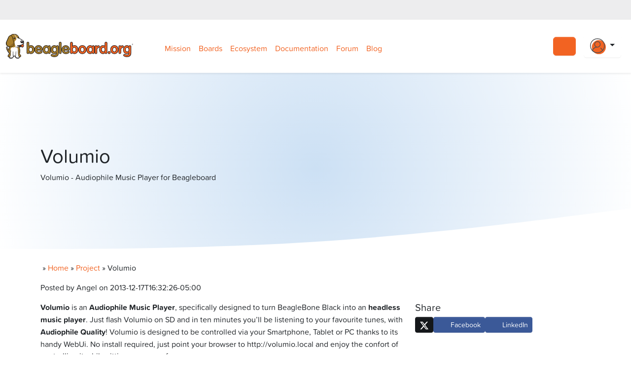

--- FILE ---
content_type: text/html; charset=UTF-8
request_url: https://www.beagleboard.org/projects/volumio
body_size: 23717
content:
<!doctype html>
<html lang="en-US">
<head>
  <meta charset="utf-8">
  <meta http-equiv="x-ua-compatible" content="ie=edge">
<script type="text/javascript">
/* <![CDATA[ */
 var gform;gform||(document.addEventListener("gform_main_scripts_loaded",function(){gform.scriptsLoaded=!0}),window.addEventListener("DOMContentLoaded",function(){gform.domLoaded=!0}),gform={domLoaded:!1,scriptsLoaded:!1,initializeOnLoaded:function(o){gform.domLoaded&&gform.scriptsLoaded?o():!gform.domLoaded&&gform.scriptsLoaded?window.addEventListener("DOMContentLoaded",o):document.addEventListener("gform_main_scripts_loaded",o)},hooks:{action:{},filter:{}},addAction:function(o,n,r,t){gform.addHook("action",o,n,r,t)},addFilter:function(o,n,r,t){gform.addHook("filter",o,n,r,t)},doAction:function(o){gform.doHook("action",o,arguments)},applyFilters:function(o){return gform.doHook("filter",o,arguments)},removeAction:function(o,n){gform.removeHook("action",o,n)},removeFilter:function(o,n,r){gform.removeHook("filter",o,n,r)},addHook:function(o,n,r,t,i){null==gform.hooks[o][n]&&(gform.hooks[o][n]=[]);var e=gform.hooks[o][n];null==i&&(i=n+"_"+e.length),gform.hooks[o][n].push({tag:i,callable:r,priority:t=null==t?10:t})},doHook:function(n,o,r){var t;if(r=Array.prototype.slice.call(r,1),null!=gform.hooks[n][o]&&((o=gform.hooks[n][o]).sort(function(o,n){return o.priority-n.priority}),o.forEach(function(o){"function"!=typeof(t=o.callable)&&(t=window[t]),"action"==n?t.apply(null,r):r[0]=t.apply(null,r)})),"filter"==n)return r[0]},removeHook:function(o,n,t,i){var r;null!=gform.hooks[o][n]&&(r=(r=gform.hooks[o][n]).filter(function(o,n,r){return!!(null!=i&&i!=o.tag||null!=t&&t!=o.priority)}),gform.hooks[o][n]=r)}}); 
/* ]]> */
</script>

  <meta name="viewport" content="width=device-width, initial-scale=1, shrink-to-fit=no">
  <!-- Google Tag Manager -->
  <script>(function(w,d,s,l,i){w[l]=w[l]||[];w[l].push({'gtm.start':
        new Date().getTime(),event:'gtm.js'});var f=d.getElementsByTagName(s)[0],
      j=d.createElement(s),dl=l!='dataLayer'?'&l='+l:'';j.async=true;j.src=
      'https://www.googletagmanager.com/gtm.js?id='+i+dl;f.parentNode.insertBefore(j,f);
    })(window,document,'script','dataLayer','GTM-WCKX49N');</script>
  <!-- End Google Tag Manager -->
  <meta name="ahrefs-site-verification" content="178894af1e2b38c99db29f375798bee2f5b87bb0d7c62d9db90fb261c8e76537">

  <link rel="apple-touch-icon" sizes="180x180" href="https://www.beagleboard.org/app/themes/beagleboard-theme/resources/images/favicons/apple-touch-icon.png">
  <link rel="icon" type="image/png" sizes="32x32" href="https://www.beagleboard.org/app/themes/beagleboard-theme/resources/images/favicons/favicon-32x32.png">
  <link rel="icon" type="image/png" sizes="16x16" href="https://www.beagleboard.org/app/themes/beagleboard-theme/resources/images/favicons/favicon-16x16.png">

  <link rel="alternate" type="application/rss+xml" title="RSS 2.0" href="https://www.beagleboard.org/feed" />
  <link rel="alternate" type="text/xml" title="RSS .92" href="https://www.beagleboard.org/feed/rss" />
  <link rel="alternate" type="application/atom+xml" title="Atom 0.3" href="https://www.beagleboard.org/feed/atom" />

  <meta name='robots' content='index, follow, max-image-preview:large, max-snippet:-1, max-video-preview:-1' />
<meta name="dlm-version" content="4.9.14">
	<!-- This site is optimized with the Yoast SEO Premium plugin v23.1 (Yoast SEO v23.1) - https://yoast.com/wordpress/plugins/seo/ -->
	<title>Volumio - BeagleBoard</title>
	<meta name="description" content="Volumio is an Audiophile Music Player, specifically designed to turn BeagleBone Black into an headless music player.[LEARN MORE]" />
	<link rel="canonical" href="https://www.beagleboard.org/projects/volumio" />
	<meta property="og:locale" content="en_US" />
	<meta property="og:type" content="article" />
	<meta property="og:title" content="Volumio" />
	<meta property="og:description" content="Volumio is an Audiophile Music Player, specifically designed to turn BeagleBone Black into an headless music player.[LEARN MORE]" />
	<meta property="og:url" content="https://www.beagleboard.org/projects/volumio" />
	<meta property="og:site_name" content="BeagleBoard" />
	<meta property="article:publisher" content="https://facebook.com/beagleboard" />
	<meta property="article:modified_time" content="2021-05-13T05:16:50+00:00" />
	<meta property="og:image" content="https://www.beagleboard.org/app/uploads/2021/07/bb-social-image.png" />
	<meta property="og:image:width" content="1200" />
	<meta property="og:image:height" content="675" />
	<meta property="og:image:type" content="image/png" />
	<meta name="twitter:card" content="summary_large_image" />
	<meta name="twitter:site" content="@beagleboardorg" />
	<meta name="twitter:label1" content="Est. reading time" />
	<meta name="twitter:data1" content="2 minutes" />
	<script type="application/ld+json" class="yoast-schema-graph">{"@context":"https://schema.org","@graph":[{"@type":"WebPage","@id":"https://www.beagleboard.org/projects/volumio","url":"https://www.beagleboard.org/projects/volumio","name":"Volumio - BeagleBoard","isPartOf":{"@id":"https://www.beagleboard.org/#website"},"datePublished":"2013-12-17T16:32:26+00:00","dateModified":"2021-05-13T05:16:50+00:00","description":"Volumio is an Audiophile Music Player, specifically designed to turn BeagleBone Black into an headless music player.[LEARN MORE]","breadcrumb":{"@id":"https://www.beagleboard.org/projects/volumio#breadcrumb"},"inLanguage":"en-US","potentialAction":[{"@type":"ReadAction","target":["https://www.beagleboard.org/projects/volumio"]}]},{"@type":"BreadcrumbList","@id":"https://www.beagleboard.org/projects/volumio#breadcrumb","itemListElement":[{"@type":"ListItem","position":1,"name":"Home","item":"https://www.beagleboard.org/"},{"@type":"ListItem","position":2,"name":"Projects","item":"https://www.beagleboard.org/projects"},{"@type":"ListItem","position":3,"name":"Volumio"}]},{"@type":"WebSite","@id":"https://www.beagleboard.org/#website","url":"https://www.beagleboard.org/","name":"BeagleBoard","description":"open hardware computers for makers, educators and professionals","publisher":{"@id":"https://www.beagleboard.org/#organization"},"potentialAction":[{"@type":"SearchAction","target":{"@type":"EntryPoint","urlTemplate":"https://www.beagleboard.org/?s={search_term_string}"},"query-input":"required name=search_term_string"}],"inLanguage":"en-US"},{"@type":"Organization","@id":"https://www.beagleboard.org/#organization","name":"Beagleboard.org","url":"https://www.beagleboard.org/","logo":{"@type":"ImageObject","inLanguage":"en-US","@id":"https://www.beagleboard.org/#/schema/logo/image/","url":"https://www.beagleboard.org/app/uploads/2021/07/bb-org-logo.png","contentUrl":"https://www.beagleboard.org/app/uploads/2021/07/bb-org-logo.png","width":301,"height":190,"caption":"Beagleboard.org"},"image":{"@id":"https://www.beagleboard.org/#/schema/logo/image/"},"sameAs":["https://facebook.com/beagleboard","https://x.com/beagleboardorg"]}]}</script>
	<!-- / Yoast SEO Premium plugin. -->


<link rel='dns-prefetch' href='//use.fontawesome.com' />
<link rel='dns-prefetch' href='//use.typekit.net' />
<link rel='stylesheet' id='wp-block-library-css' href='https://www.beagleboard.org/wp/wp-includes/css/dist/block-library/style.min.css?ver=6.6.1' type='text/css' media='all' />
<style id='safe-svg-svg-icon-style-inline-css' type='text/css'>
.safe-svg-cover{text-align:center}.safe-svg-cover .safe-svg-inside{display:inline-block;max-width:100%}.safe-svg-cover svg{height:100%;max-height:100%;max-width:100%;width:100%}

</style>
<style id='classic-theme-styles-inline-css' type='text/css'>
/*! This file is auto-generated */
.wp-block-button__link{color:#fff;background-color:#32373c;border-radius:9999px;box-shadow:none;text-decoration:none;padding:calc(.667em + 2px) calc(1.333em + 2px);font-size:1.125em}.wp-block-file__button{background:#32373c;color:#fff;text-decoration:none}
</style>
<style id='global-styles-inline-css' type='text/css'>
:root{--wp--preset--aspect-ratio--square: 1;--wp--preset--aspect-ratio--4-3: 4/3;--wp--preset--aspect-ratio--3-4: 3/4;--wp--preset--aspect-ratio--3-2: 3/2;--wp--preset--aspect-ratio--2-3: 2/3;--wp--preset--aspect-ratio--16-9: 16/9;--wp--preset--aspect-ratio--9-16: 9/16;--wp--preset--color--black: #000000;--wp--preset--color--cyan-bluish-gray: #abb8c3;--wp--preset--color--white: #ffffff;--wp--preset--color--pale-pink: #f78da7;--wp--preset--color--vivid-red: #cf2e2e;--wp--preset--color--luminous-vivid-orange: #ff6900;--wp--preset--color--luminous-vivid-amber: #fcb900;--wp--preset--color--light-green-cyan: #7bdcb5;--wp--preset--color--vivid-green-cyan: #00d084;--wp--preset--color--pale-cyan-blue: #8ed1fc;--wp--preset--color--vivid-cyan-blue: #0693e3;--wp--preset--color--vivid-purple: #9b51e0;--wp--preset--gradient--vivid-cyan-blue-to-vivid-purple: linear-gradient(135deg,rgba(6,147,227,1) 0%,rgb(155,81,224) 100%);--wp--preset--gradient--light-green-cyan-to-vivid-green-cyan: linear-gradient(135deg,rgb(122,220,180) 0%,rgb(0,208,130) 100%);--wp--preset--gradient--luminous-vivid-amber-to-luminous-vivid-orange: linear-gradient(135deg,rgba(252,185,0,1) 0%,rgba(255,105,0,1) 100%);--wp--preset--gradient--luminous-vivid-orange-to-vivid-red: linear-gradient(135deg,rgba(255,105,0,1) 0%,rgb(207,46,46) 100%);--wp--preset--gradient--very-light-gray-to-cyan-bluish-gray: linear-gradient(135deg,rgb(238,238,238) 0%,rgb(169,184,195) 100%);--wp--preset--gradient--cool-to-warm-spectrum: linear-gradient(135deg,rgb(74,234,220) 0%,rgb(151,120,209) 20%,rgb(207,42,186) 40%,rgb(238,44,130) 60%,rgb(251,105,98) 80%,rgb(254,248,76) 100%);--wp--preset--gradient--blush-light-purple: linear-gradient(135deg,rgb(255,206,236) 0%,rgb(152,150,240) 100%);--wp--preset--gradient--blush-bordeaux: linear-gradient(135deg,rgb(254,205,165) 0%,rgb(254,45,45) 50%,rgb(107,0,62) 100%);--wp--preset--gradient--luminous-dusk: linear-gradient(135deg,rgb(255,203,112) 0%,rgb(199,81,192) 50%,rgb(65,88,208) 100%);--wp--preset--gradient--pale-ocean: linear-gradient(135deg,rgb(255,245,203) 0%,rgb(182,227,212) 50%,rgb(51,167,181) 100%);--wp--preset--gradient--electric-grass: linear-gradient(135deg,rgb(202,248,128) 0%,rgb(113,206,126) 100%);--wp--preset--gradient--midnight: linear-gradient(135deg,rgb(2,3,129) 0%,rgb(40,116,252) 100%);--wp--preset--font-size--small: 13px;--wp--preset--font-size--medium: 20px;--wp--preset--font-size--large: 36px;--wp--preset--font-size--x-large: 42px;--wp--preset--spacing--20: 0.44rem;--wp--preset--spacing--30: 0.67rem;--wp--preset--spacing--40: 1rem;--wp--preset--spacing--50: 1.5rem;--wp--preset--spacing--60: 2.25rem;--wp--preset--spacing--70: 3.38rem;--wp--preset--spacing--80: 5.06rem;--wp--preset--shadow--natural: 6px 6px 9px rgba(0, 0, 0, 0.2);--wp--preset--shadow--deep: 12px 12px 50px rgba(0, 0, 0, 0.4);--wp--preset--shadow--sharp: 6px 6px 0px rgba(0, 0, 0, 0.2);--wp--preset--shadow--outlined: 6px 6px 0px -3px rgba(255, 255, 255, 1), 6px 6px rgba(0, 0, 0, 1);--wp--preset--shadow--crisp: 6px 6px 0px rgba(0, 0, 0, 1);}:where(.is-layout-flex){gap: 0.5em;}:where(.is-layout-grid){gap: 0.5em;}body .is-layout-flex{display: flex;}.is-layout-flex{flex-wrap: wrap;align-items: center;}.is-layout-flex > :is(*, div){margin: 0;}body .is-layout-grid{display: grid;}.is-layout-grid > :is(*, div){margin: 0;}:where(.wp-block-columns.is-layout-flex){gap: 2em;}:where(.wp-block-columns.is-layout-grid){gap: 2em;}:where(.wp-block-post-template.is-layout-flex){gap: 1.25em;}:where(.wp-block-post-template.is-layout-grid){gap: 1.25em;}.has-black-color{color: var(--wp--preset--color--black) !important;}.has-cyan-bluish-gray-color{color: var(--wp--preset--color--cyan-bluish-gray) !important;}.has-white-color{color: var(--wp--preset--color--white) !important;}.has-pale-pink-color{color: var(--wp--preset--color--pale-pink) !important;}.has-vivid-red-color{color: var(--wp--preset--color--vivid-red) !important;}.has-luminous-vivid-orange-color{color: var(--wp--preset--color--luminous-vivid-orange) !important;}.has-luminous-vivid-amber-color{color: var(--wp--preset--color--luminous-vivid-amber) !important;}.has-light-green-cyan-color{color: var(--wp--preset--color--light-green-cyan) !important;}.has-vivid-green-cyan-color{color: var(--wp--preset--color--vivid-green-cyan) !important;}.has-pale-cyan-blue-color{color: var(--wp--preset--color--pale-cyan-blue) !important;}.has-vivid-cyan-blue-color{color: var(--wp--preset--color--vivid-cyan-blue) !important;}.has-vivid-purple-color{color: var(--wp--preset--color--vivid-purple) !important;}.has-black-background-color{background-color: var(--wp--preset--color--black) !important;}.has-cyan-bluish-gray-background-color{background-color: var(--wp--preset--color--cyan-bluish-gray) !important;}.has-white-background-color{background-color: var(--wp--preset--color--white) !important;}.has-pale-pink-background-color{background-color: var(--wp--preset--color--pale-pink) !important;}.has-vivid-red-background-color{background-color: var(--wp--preset--color--vivid-red) !important;}.has-luminous-vivid-orange-background-color{background-color: var(--wp--preset--color--luminous-vivid-orange) !important;}.has-luminous-vivid-amber-background-color{background-color: var(--wp--preset--color--luminous-vivid-amber) !important;}.has-light-green-cyan-background-color{background-color: var(--wp--preset--color--light-green-cyan) !important;}.has-vivid-green-cyan-background-color{background-color: var(--wp--preset--color--vivid-green-cyan) !important;}.has-pale-cyan-blue-background-color{background-color: var(--wp--preset--color--pale-cyan-blue) !important;}.has-vivid-cyan-blue-background-color{background-color: var(--wp--preset--color--vivid-cyan-blue) !important;}.has-vivid-purple-background-color{background-color: var(--wp--preset--color--vivid-purple) !important;}.has-black-border-color{border-color: var(--wp--preset--color--black) !important;}.has-cyan-bluish-gray-border-color{border-color: var(--wp--preset--color--cyan-bluish-gray) !important;}.has-white-border-color{border-color: var(--wp--preset--color--white) !important;}.has-pale-pink-border-color{border-color: var(--wp--preset--color--pale-pink) !important;}.has-vivid-red-border-color{border-color: var(--wp--preset--color--vivid-red) !important;}.has-luminous-vivid-orange-border-color{border-color: var(--wp--preset--color--luminous-vivid-orange) !important;}.has-luminous-vivid-amber-border-color{border-color: var(--wp--preset--color--luminous-vivid-amber) !important;}.has-light-green-cyan-border-color{border-color: var(--wp--preset--color--light-green-cyan) !important;}.has-vivid-green-cyan-border-color{border-color: var(--wp--preset--color--vivid-green-cyan) !important;}.has-pale-cyan-blue-border-color{border-color: var(--wp--preset--color--pale-cyan-blue) !important;}.has-vivid-cyan-blue-border-color{border-color: var(--wp--preset--color--vivid-cyan-blue) !important;}.has-vivid-purple-border-color{border-color: var(--wp--preset--color--vivid-purple) !important;}.has-vivid-cyan-blue-to-vivid-purple-gradient-background{background: var(--wp--preset--gradient--vivid-cyan-blue-to-vivid-purple) !important;}.has-light-green-cyan-to-vivid-green-cyan-gradient-background{background: var(--wp--preset--gradient--light-green-cyan-to-vivid-green-cyan) !important;}.has-luminous-vivid-amber-to-luminous-vivid-orange-gradient-background{background: var(--wp--preset--gradient--luminous-vivid-amber-to-luminous-vivid-orange) !important;}.has-luminous-vivid-orange-to-vivid-red-gradient-background{background: var(--wp--preset--gradient--luminous-vivid-orange-to-vivid-red) !important;}.has-very-light-gray-to-cyan-bluish-gray-gradient-background{background: var(--wp--preset--gradient--very-light-gray-to-cyan-bluish-gray) !important;}.has-cool-to-warm-spectrum-gradient-background{background: var(--wp--preset--gradient--cool-to-warm-spectrum) !important;}.has-blush-light-purple-gradient-background{background: var(--wp--preset--gradient--blush-light-purple) !important;}.has-blush-bordeaux-gradient-background{background: var(--wp--preset--gradient--blush-bordeaux) !important;}.has-luminous-dusk-gradient-background{background: var(--wp--preset--gradient--luminous-dusk) !important;}.has-pale-ocean-gradient-background{background: var(--wp--preset--gradient--pale-ocean) !important;}.has-electric-grass-gradient-background{background: var(--wp--preset--gradient--electric-grass) !important;}.has-midnight-gradient-background{background: var(--wp--preset--gradient--midnight) !important;}.has-small-font-size{font-size: var(--wp--preset--font-size--small) !important;}.has-medium-font-size{font-size: var(--wp--preset--font-size--medium) !important;}.has-large-font-size{font-size: var(--wp--preset--font-size--large) !important;}.has-x-large-font-size{font-size: var(--wp--preset--font-size--x-large) !important;}
:where(.wp-block-post-template.is-layout-flex){gap: 1.25em;}:where(.wp-block-post-template.is-layout-grid){gap: 1.25em;}
:where(.wp-block-columns.is-layout-flex){gap: 2em;}:where(.wp-block-columns.is-layout-grid){gap: 2em;}
:root :where(.wp-block-pullquote){font-size: 1.5em;line-height: 1.6;}
</style>
<link rel='stylesheet' id='roots-share-buttons-css' href='https://www.beagleboard.org/app/plugins/roots-share-buttons/assets/styles/share-buttons.css?ver=6.6.1' type='text/css' media='all' />
<link rel='stylesheet' id='comment_styles-css' href='https://www.beagleboard.org/app/plugins/wp-discourse/lib/../css/comments.css?ver=1671849130' type='text/css' media='all' />
<link rel='stylesheet' id='areoi-style-index-css' href='https://www.beagleboard.org/app/plugins/all-bootstrap-blocks/build/style-index.css?ver=1722084536' type='text/css' media='all' />
<style id='areoi-style-index-inline-css' type='text/css'>
@media (min-width:0){.block-903feb9d-d9a3-4c18-8fec-ed4e723ea13d{height:100%}.block-c0c8237a-dc4e-4c12-927b-27085249b907{height:100%}}
</style>
<link rel='stylesheet' id='algolia-autocomplete-css' href='https://www.beagleboard.org/app/plugins/wp-search-with-algolia/css/algolia-autocomplete.css?ver=2.8.1' type='text/css' media='all' />
<link rel='stylesheet' id='font-awesome-official-css' href='https://use.fontawesome.com/releases/v7.0.0/css/all.css' type='text/css' media='all' integrity="sha384-tGBVFh2h9Zcme3k9gJLbGqDpD+jRd419j/6N32rharcTZa1X6xgxug6pFMGonjxU" crossorigin="anonymous" />
<style id='generateblocks-inline-css' type='text/css'>
.gb-button-962b2212{display:inline-flex;padding:15px 20px;background-color:#0366d6;color:#ffffff;text-decoration:none;}.gb-button-962b2212:hover, .gb-button-962b2212:active, .gb-button-962b2212:focus{background-color:#222222;color:#ffffff;}.gb-container .wp-block-image img{vertical-align:middle;}.gb-grid-wrapper .wp-block-image{margin-bottom:0;}.gb-highlight{background:none;}
</style>
<link rel='stylesheet' id='__EPYT__style-css' href='https://www.beagleboard.org/app/plugins/youtube-embed-plus/styles/ytprefs.min.css?ver=14.2.1.2' type='text/css' media='all' />
<style id='__EPYT__style-inline-css' type='text/css'>

                .epyt-gallery-thumb {
                        width: 33.333%;
                }
                
</style>
<link rel='stylesheet' id='sage/main.css-css' href='https://www.beagleboard.org/app/themes/beagleboard-theme/dist/app.css' type='text/css' media='all' />
<link rel='stylesheet' id='typekit-fonts-css' href='https://use.typekit.net/tpq8sxk.css' type='text/css' media='all' />
<link rel='stylesheet' id='font-awesome-official-v4shim-css' href='https://use.fontawesome.com/releases/v7.0.0/css/v4-shims.css' type='text/css' media='all' integrity="sha384-NNMojup/wze+7MYNfppFkt1PyEfFX0wIGvCNanAQxX/+oI4LFnrP0EzKH7HTqLke" crossorigin="anonymous" />
<script type="text/javascript" src="https://www.beagleboard.org/wp/wp-includes/js/jquery/jquery.min.js?ver=3.7.1" id="jquery-core-js"></script>
<script type="text/javascript" src="https://www.beagleboard.org/wp/wp-includes/js/jquery/jquery-migrate.min.js?ver=3.4.1" id="jquery-migrate-js"></script>
<script type="text/javascript" id="__ytprefs__-js-extra">
/* <![CDATA[ */
var _EPYT_ = {"ajaxurl":"https:\/\/www.beagleboard.org\/wp\/wp-admin\/admin-ajax.php","security":"4bdd0a85ce","gallery_scrolloffset":"20","eppathtoscripts":"https:\/\/www.beagleboard.org\/app\/plugins\/youtube-embed-plus\/scripts\/","eppath":"https:\/\/www.beagleboard.org\/app\/plugins\/youtube-embed-plus\/","epresponsiveselector":"[\"iframe.__youtube_prefs__\",\"iframe[src*='youtube.com']\",\"iframe[src*='youtube-nocookie.com']\",\"iframe[data-ep-src*='youtube.com']\",\"iframe[data-ep-src*='youtube-nocookie.com']\",\"iframe[data-ep-gallerysrc*='youtube.com']\"]","epdovol":"1","version":"14.2.1.2","evselector":"iframe.__youtube_prefs__[src], iframe[src*=\"youtube.com\/embed\/\"], iframe[src*=\"youtube-nocookie.com\/embed\/\"]","ajax_compat":"","maxres_facade":"eager","ytapi_load":"light","pause_others":"1","stopMobileBuffer":"1","facade_mode":"","not_live_on_channel":"","vi_active":"","vi_js_posttypes":[]};
/* ]]> */
</script>
<script type="text/javascript" src="https://www.beagleboard.org/app/plugins/youtube-embed-plus/scripts/ytprefs.min.js?ver=14.2.1.2" id="__ytprefs__-js"></script>
<link rel="https://api.w.org/" href="https://www.beagleboard.org/wp-json/" /><link rel="alternate" title="JSON" type="application/json" href="https://www.beagleboard.org/wp-json/wp/v2/project/3862" /><link rel="EditURI" type="application/rsd+xml" title="RSD" href="https://www.beagleboard.org/wp/xmlrpc.php?rsd" />
<meta name="generator" content="WordPress 6.6.1" />
<link rel='shortlink' href='https://www.beagleboard.org/?p=3862' />
<link rel="alternate" title="oEmbed (JSON)" type="application/json+oembed" href="https://www.beagleboard.org/wp-json/oembed/1.0/embed?url=https%3A%2F%2Fwww.beagleboard.org%2Fprojects%2Fvolumio" />
<link rel="alternate" title="oEmbed (XML)" type="text/xml+oembed" href="https://www.beagleboard.org/wp-json/oembed/1.0/embed?url=https%3A%2F%2Fwww.beagleboard.org%2Fprojects%2Fvolumio&#038;format=xml" />
		<style>
			.algolia-search-highlight {
				background-color: #fffbcc;
				border-radius: 2px;
				font-style: normal;
			}
		</style>
		<meta name="generator" content="Powered by Slider Revolution 6.6.16 - responsive, Mobile-Friendly Slider Plugin for WordPress with comfortable drag and drop interface." />
<link rel="icon" href="https://www.beagleboard.org/app/uploads/2016/06/cropped-photo1-32x32.png" sizes="32x32" />
<link rel="icon" href="https://www.beagleboard.org/app/uploads/2016/06/cropped-photo1-192x192.png" sizes="192x192" />
<link rel="apple-touch-icon" href="https://www.beagleboard.org/app/uploads/2016/06/cropped-photo1-180x180.png" />
<meta name="msapplication-TileImage" content="https://www.beagleboard.org/app/uploads/2016/06/cropped-photo1-270x270.png" />
<script>function setREVStartSize(e){
			//window.requestAnimationFrame(function() {
				window.RSIW = window.RSIW===undefined ? window.innerWidth : window.RSIW;
				window.RSIH = window.RSIH===undefined ? window.innerHeight : window.RSIH;
				try {
					var pw = document.getElementById(e.c).parentNode.offsetWidth,
						newh;
					pw = pw===0 || isNaN(pw) || (e.l=="fullwidth" || e.layout=="fullwidth") ? window.RSIW : pw;
					e.tabw = e.tabw===undefined ? 0 : parseInt(e.tabw);
					e.thumbw = e.thumbw===undefined ? 0 : parseInt(e.thumbw);
					e.tabh = e.tabh===undefined ? 0 : parseInt(e.tabh);
					e.thumbh = e.thumbh===undefined ? 0 : parseInt(e.thumbh);
					e.tabhide = e.tabhide===undefined ? 0 : parseInt(e.tabhide);
					e.thumbhide = e.thumbhide===undefined ? 0 : parseInt(e.thumbhide);
					e.mh = e.mh===undefined || e.mh=="" || e.mh==="auto" ? 0 : parseInt(e.mh,0);
					if(e.layout==="fullscreen" || e.l==="fullscreen")
						newh = Math.max(e.mh,window.RSIH);
					else{
						e.gw = Array.isArray(e.gw) ? e.gw : [e.gw];
						for (var i in e.rl) if (e.gw[i]===undefined || e.gw[i]===0) e.gw[i] = e.gw[i-1];
						e.gh = e.el===undefined || e.el==="" || (Array.isArray(e.el) && e.el.length==0)? e.gh : e.el;
						e.gh = Array.isArray(e.gh) ? e.gh : [e.gh];
						for (var i in e.rl) if (e.gh[i]===undefined || e.gh[i]===0) e.gh[i] = e.gh[i-1];
											
						var nl = new Array(e.rl.length),
							ix = 0,
							sl;
						e.tabw = e.tabhide>=pw ? 0 : e.tabw;
						e.thumbw = e.thumbhide>=pw ? 0 : e.thumbw;
						e.tabh = e.tabhide>=pw ? 0 : e.tabh;
						e.thumbh = e.thumbhide>=pw ? 0 : e.thumbh;
						for (var i in e.rl) nl[i] = e.rl[i]<window.RSIW ? 0 : e.rl[i];
						sl = nl[0];
						for (var i in nl) if (sl>nl[i] && nl[i]>0) { sl = nl[i]; ix=i;}
						var m = pw>(e.gw[ix]+e.tabw+e.thumbw) ? 1 : (pw-(e.tabw+e.thumbw)) / (e.gw[ix]);
						newh =  (e.gh[ix] * m) + (e.tabh + e.thumbh);
					}
					var el = document.getElementById(e.c);
					if (el!==null && el) el.style.height = newh+"px";
					el = document.getElementById(e.c+"_wrapper");
					if (el!==null && el) {
						el.style.height = newh+"px";
						el.style.display = "block";
					}
				} catch(e){
					console.log("Failure at Presize of Slider:" + e)
				}
			//});
		  };</script>
		<style type="text/css" id="wp-custom-css">
			
pre.wp-block-code code, code {
  color: #fff !important;
  background: #282c34  !important;
		padding: 4px;
	border-radius: 4px;
}

pre code {
  color: #fff !important;
  background: #282c34  !important;
		padding: 4px;
	border-radius: 4px;
}

code {
  color: #fff !important;
  background: #2b2b2b  !important;
		padding: 4px;
	border-radius: 4px;
}

pre code span, li code span {
	  color: #fff !important;
  background: #2b2b2b  !important;
	padding: 4px;
	border-radius: 4px;
}

.bolder-projects {
	padding: 10rem 0;
}

.overlay-card {
  width: 100%;
  height: 24rem;
  position: relative;
  background-repeat: none;
	border: var(--bs-card-border-width) solid var(--bs-card-border-color);	
	background-size: cover;
	border: 1px solid #CBCCCE;
}

.overlay-card img {
  width: 100%;
  height: 100%;
	overflow: hidden;
	object-fit: cover;
}

.text-overlay {
  display: none;
  padding: 0 2rem;
  justify-content: center;
  align-items: center;
  background: rgba(91, 121, 111, 0.8);
  position: absolute;
  left: 0;
  top: 0;
  height: 100%;
}

.text-overlay h2 {
  color: #ffffff;
  opacity: 1;
  font-size: 36px;
  margin: 1rem;
}

.overlay-card:hover > .text-overlay {
  background: rgba(0, 0, 0, .4);
  width: 100%;
  display: flex;
  flex-direction: column;
  justify-content: center;
  align-items: center;
  padding: 0;
}

.gb-grid-wrapper-416c56df > .gb-grid-column {
	padding: 0;
}

.sr-only {
	display: none;
}		</style>
		</head>
  <body class="project-template-default single single-project postid-3862 volumio app-data index-data singular-data single-data single-project-data single-project-volumio-data">
  <!-- Google Tag Manager (noscript) -->
<noscript>
  <iframe src="https://www.googletagmanager.com/ns.html?id=GTM-WCKX49N"
          height="0" width="0" style="display:none;visibility:hidden"></iframe>
</noscript>
<!-- End Google Tag Manager (noscript) -->
<script async src="https://www.googletagmanager.com/gtag/js?id=G-QFNPJG9CM8"></script>
<script>
  window.dataLayer = window.dataLayer || [];
  function gtag(){dataLayer.push(arguments);}
  gtag('js', new Date());

  gtag('config', 'G-QFNPJG9CM8');
</script>



<!-- Google tag (gtag.js) form Beagleboard -->
<script async src="https://www.googletagmanager.com/gtag/js?id=AW-11258253649"></script> <script> window.dataLayer = window.dataLayer || []; function gtag(){dataLayer.push(arguments);} gtag('js', new Date()); gtag('config', 'AW-11258253649'); </script>
        <div class="container-fluid bg-black-seven">
  <div class="container">
    <div class="row">
      <div class="col text-white py-2 d-flex flex-wrap justify-content-end align-items-center gap-3">
        <a href="https://facebook.com/beagleboard" title="Follow us on Facebook">
          <i class="fab fa-facebook fa-lg"></i>
          <span class="sr-only">Follow us on Facebook</span>
        </a>
        <a href="https://twitter.com/beagleboardorg" title="Follow us on Twitter">
          <i class="fab fa-twitter fa-lg"></i>
          <span class="sr-only">Follow us on Twitter</span>
        </a>
        <a href="https://www.linkedin.com/groups/BeagleBoardorg-1474607?gid=1474607" title="Connect with us on LinkedIn">
          <i class="fab fa-linkedin fa-lg"></i>
          <span class="sr-only">Connect with us on LinkedIn</span>
        </a>
        <a href="https://youtube.com/@beagleorg" title="Check us out on YouTube">
          <i class="fab fa-youtube fa-lg"></i>
          <span class="sr-only">Check us out on YouTube</span>
        </a>
        <a href="https://openbeagle.org" title="Visit OpenBeagle">
          <i class="fab fa-gitlab fa-lg"></i>
          <span class="sr-only">Visit OpenBeagle</span>
        </a>
        <a href="https://github.com/beagleboard" title="View BeagleBoard GitHub">
          <i class="fab fa-github fa-lg"></i>
          <span class="sr-only">View BeagleBoard GitHub</span>
        </a>
        <a href="https://forum.beagleboard.org" title="Join the BeagleBoard Forum">
          <i class="fab fa-discourse fa-lg"></i>
          <span class="sr-only">Join the BeagleBoard Forum</span>
        </a>
        <a href="https://www.beagleboard.org/discord" title="Join BeagleBoard on Discord">
          <i class="fab fa-discord fa-lg"></i>
          <span class="sr-only">Join BeagleBoard on Discord</span>
        </a>
        <a href="https://www.beagleboard.org/blog" title="Read BeagleBoard Blog">
          <i class="fas fa-rss fa-lg"></i>
          <span class="sr-only">Read BeagleBoard Blog</span>
        </a>
      </div>
    </div>
  </div>
</div>
<div class="navbar navbar-expand-lg bg-white banner shadow-sm sticky-top py-4 d-flex flex-column  flex-nowrap">
  <div class="container-fluid">
    <div class="col-sm-1 col-lg-3">
      <a href="https://www.beagleboard.org/">
        <img src="https://www.beagleboard.org/app/themes/beagleboard-theme/resources/images/beagleboard-logo.svg" alt="BeagleBoard.org®"
             width="170" height="auto" class="navbar-brand">
      </a>
    </div>
    <nav class="collapse navbar-collapse" role="navigation">
      <ul id="menu-main-menu" class="navbar-nav justify-content-start text-nowrap mt-2 "><li  id="menu-item-6996" class="menu-item menu-item-type-post_type menu-item-object-page nav-item nav-item-6996"><a href="https://www.beagleboard.org/about" class="nav-link ">Mission</a></li>
<li  id="menu-item-9947" class="menu-item menu-item-type-post_type menu-item-object-page nav-item nav-item-9947"><a href="https://www.beagleboard.org/boards" class="nav-link ">Boards</a></li>
<li  id="menu-item-12398" class="menu-item menu-item-type-post_type menu-item-object-page nav-item nav-item-12398"><a href="https://www.beagleboard.org/ecosystem" class="nav-link ">Ecosystem</a></li>
<li  id="menu-item-12393" class="menu-item menu-item-type-custom menu-item-object-custom nav-item nav-item-12393"><a href="https://docs.beagle.cc" class="nav-link ">Documentation</a></li>
<li  id="menu-item-12394" class="menu-item menu-item-type-custom menu-item-object-custom nav-item nav-item-12394"><a href="https://forum.beagleboard.org" class="nav-link ">Forum</a></li>
<li  id="menu-item-12400" class="menu-item menu-item-type-post_type menu-item-object-page nav-item nav-item-12400"><a href="https://www.beagleboard.org/blog" class="nav-link ">Blog</a></li>
</ul>    </nav>
    <div class="d-flex align-items-center">
            <button class="btn btn-primary mx-2" id="search">
        <span class="fas fa-search" id="searchIconToggle" aria-hidden="true"></span>
        <span class="sr-only">Toggle search</span>
      </button>
      <div class="d-none d-lg-flex">
        <div class="d-none d-lg-flex mx-2">
            <div class="dropdown">
                <button class="btn dropdown-toggle" type="button" id="dropdownMenu2" data-bs-toggle="dropdown"
                    aria-expanded="false" aria-label="Login Or Register">
                                        <svg xmlns="http://www.w3.org/2000/svg" width="32" height="32" viewBox="0 0 49.09 49.09">
                        <path d="M27.27,49.09A21.82,21.82,0,1,0,5.45,27.27,21.82,21.82,0,0,0,27.27,49.09Z"
                            fill="#f26322" />
                        <path d="M22.91,44.73A21.82,21.82,0,1,0,1.09,22.91,21.82,21.82,0,0,0,22.91,44.73Z"
                            fill="none" stroke="#4f4f51" stroke-linecap="round" stroke-linejoin="round"
                            stroke-width="2.18" />
                        <path d="M43.27,42.09a17.47,17.47,0,0,0-32,0,21.77,21.77,0,0,0,32,0Z" fill="#f26322" />
                        <path d="M38.9,37.72a17.46,17.46,0,0,0-32,0,21.74,21.74,0,0,0,32,0Z" fill="none"
                            stroke="#4f4f51" stroke-linecap="round" stroke-miterlimit="10" stroke-width="2.18" />
                        <path d="M27.27,31.64a8.73,8.73,0,1,0-8.72-8.73A8.73,8.73,0,0,0,27.27,31.64Z" fill="#f26322" />
                        <path d="M22.91,27.27a8.73,8.73,0,1,0-8.73-8.72A8.72,8.72,0,0,0,22.91,27.27Z" fill="none"
                            stroke="#4f4f51" stroke-linecap="round" stroke-miterlimit="10" stroke-width="2.18" />
                    </svg>
                </button>
                <ul class="dropdown-menu dropdown-menu-end" aria-labelledby="dropdownMenu2" >
                    <li><a href="https://www.beagleboard.org/wp/wp-login.php?redirect_to=https%3A%2F%2Fwww.beagleboard.org%2Fprojects%2Fvolumio" class="dropdown-item" type="link">Login</a></li>
                    <li><a href="https://www.beagleboard.org/?discourse_sso=1&amp;redirect_to=https%3A%2F%2Fwww.beagleboard.org%2Fprojects%2Fvolumio" class="dropdown-item" type="link">Register</a></li>
                    <li><a href="https://www.beagleboard.org/project-guidelines/" class="dropdown-item" type="link">Submit A
                            Project</a></li>
                </ul>
            </div>
        </div>
    
      </div>
      <div>
        <div class="offcanvas offcanvas-end" id="main-menu">
    <div class="offcanvas-header">
        <div>
            <div>
                <div class="row justify-content-end">
                    <button type="button" class="btn-close" aria-label="Close" data-bs-dismiss="offcanvas"></button>
                </div>
            </div>
            <div>
                <div class="mt-4">
                    <a href="https://www.beagleboard.org/">
                        <img src="https://www.beagleboard.org/app/themes/beagleboard-theme/resources/images/beagleboard-logo.svg"
                            alt="BeagleBoard.org®" width="275" height="auto">
                    </a>
                </div>
                <div class="offcanvas-body mt-4">
                    <ul id="menu-main-menu-1" class="navbar-nav justify-content-end mb-2 mb-md-0 text-nowrap "><li class="menu-item menu-item-type-post_type menu-item-object-page menu-item-6996"><a href="https://www.beagleboard.org/about">Mission</a></li>
<li class="menu-item menu-item-type-post_type menu-item-object-page menu-item-9947"><a href="https://www.beagleboard.org/boards">Boards</a></li>
<li class="menu-item menu-item-type-post_type menu-item-object-page menu-item-12398"><a href="https://www.beagleboard.org/ecosystem">Ecosystem</a></li>
<li class="menu-item menu-item-type-custom menu-item-object-custom menu-item-12393"><a href="https://docs.beagle.cc">Documentation</a></li>
<li class="menu-item menu-item-type-custom menu-item-object-custom menu-item-12394"><a href="https://forum.beagleboard.org">Forum</a></li>
<li class="menu-item menu-item-type-post_type menu-item-object-page menu-item-12400"><a href="https://www.beagleboard.org/blog">Blog</a></li>
</ul>                    <hr class="solid">
                    <div class="navbar-nav justify-content">
                                                    

                            <a href="https://www.beagleboard.org/wp/wp-login.php?redirect_to=https%3A%2F%2Fwww.beagleboard.org%2Fprojects%2Fvolumio" class=""type="link">Login</a>
                            <a href="" class="" type="link">Register</a>
                            <a href="https://www.beagleboard.org/project-guidelines/" class="" type="link">Submit A Project</a>
                                          </div>
                </div>

            </div>
        </div>
    </div>
</div>
<div class="container-fluid d-lg-none">
    <button class="btn" type="button" data-bs-toggle="offcanvas" data-bs-target="#main-menu">
        <span>
            <i class="fas fa-bars black"></i>
        </span>
    </button>
</div>
      </div>
    </div>
  </div>
  <div class="container-fluid">
    <div class="container-fluid">
  <div class="container search-container">
    <form action="/" method="get" id="search_box" role="search" class="form-inline d-flex search_box" aria-expanded="false">
      <input class="form-control mr-2" type="search" id="searchright" placeholder="Search" name="s" aria-label="Search"
             value="">
      <button class="btn btn-primary m-2" type="submit">Search</button>
    </form>
  </div>
</div>



  </div>
</div>
          <header class="curves  blue-gradient-curves ">
  <div class="container my-auto">
    <div class="row">
      <div class="col overflow-hidden align-self-center">
        <h1 class="entry-title">Volumio</h1>
                  <p>Volumio - Audiophile Music Player for Beagleboard</p>
                      </div>
              <div class="col-lg-6 col-sm-12 align-middle my-auto">
          
        </div>
          </div>
  </div>
</header>
          <div class="container">
        <div class="col-auto">
      <nav aria-label="breadcrumb"><ol class="breadcrumb">&nbsp;&raquo;&nbsp;<li class="breadcrumb-item"><a href="https://www.beagleboard.org/" rel="v:url" property="v:title">Home</a></li>&nbsp;&raquo;&nbsp;<span typeof="v:Breadcrumb"><a rel="v:url" property="v:title" href="https://www.beagleboard.org/projects">Project</a></span>&nbsp;&raquo;&nbsp;<span class="current">Volumio</span></ol><!-- .breadcrumbs --></nav><!-- .breadcrumbs -->
    </div>

      </div>
        <main>
                          <article class="post-3862 project type-project status-publish hentry">
  <div>
    <div class="container">
      <div class="row">
                  <div class="author-name">
            <p>Posted by Angel on 2013-12-17T16:32:26-05:00</p>
          </div>
                
        <div class="external_reference">
                            </div>
        <div class="col">
          <div><strong>Volumio</strong> is an <strong>Audiophile Music Player</strong>, specifically designed to turn BeagleBone Black into an <strong>headless music player</strong>. Just flash Volumio on SD and in ten minutes you&#8217;ll be listening to your favourite tunes, with <strong>Audiophile Quality</strong>! Volumio is designed to be controlled via your Smartphone, Tablet or PC thanks to its handy WebUi. No install required, just point your browser to http://volumio.local and enjoy the confort of controlling it while sitting on your sofa.</div>
<div></div>
<div>Volumio is designed to be easy. Comes ready to play, no complicated configurations or headaches. Just connect a USB DAC or an AudioCape to your Beaglebone Black, and you&#8217;re ready to start!</div>
<div></div>
<div>Since all music deserved to be listened, even lossy files, Volumio is compatible with most Music Formats. FLAC, MP3, ALAC, AAC, FLAC are just few examples. And is this isn’t enough you also got WebRadio support.</div>
<div>Last but not least, Volumio is also a Airplay receiver, allowing you to stream your tunes from your Phone, PC or Tablet to your BeagleBone Black.</div>
<div></div>
<div>Thanks to the shiny and  brand new  Sound@home Android App, Volumio can stream its subtle airwaves to multiple Volumio powered Beagles. Isn’t this amazing?  Just place as much Volumio powered Beagleboards  in your home, office or party and get them to play your music simoultaneously!</div>
<div></div>
<div>COMPLETE FEATURES LIST:</div>
<div></div>
<div>-Ready to play: flash it and you’re ready</div>
<div>-Audiophile Quality: bit perfect playback</div>
<div>-FLAC, WAV, MP3, AAC, ALAC, PLS support</div>
<div>-Music libraries on Samba, NFS and USB drives</div>
<div>-Webradios support out of the box</div>
<div>-Control it via integrated Webui with PC, Smartphone, Tablet</div>
<div>-Airplay capability</div>
<div>-Ramplay Support</div>
<div>-DSD Native Playback</div>
<div>-Multiroom Playback via Android App</div>
<div>-Output playback device Selection</div>
<div>-Audio out via HDMI, USB, Analog Jack, S/PDIF, I2S</div>
<div>-Compatible with all UAC2 compliant USB DACs</div>
<div>-Wireless Network configuration</div>
<div>-Various resampling options, up to 32bit/384khrtz</div>
<div></div>
<div></div>
<div>You can find Volumio for Beagleboard Black @ <a href="//volumio.org/download/" target="_blank" rel="noopener">http://volumio.org/download/</a></div>

        </div>
                <aside class="sidebar col-md-4 col-sm-12">
          <section class="widget text-9 widget_text mb-4"><h5 class="font-weight-bold">Share</h5>			<div class="textwidget">
<div class="entry-share">
  <div class="d-grid gap-2 d-flex justify-content-start">
                  <a class="btn btn-dark btn-sm text-white" style="background: #14171A; border: 1px solid #14171A" href="https://twitter.com/intent/tweet?text=Volumio&amp;url=https%3A%2F%2Fwww.beagleboard.org%2Fprojects%2Fvolumio" title="Share on X" target="_blank" rel="noopener">
                <svg xmlns="http://www.w3.org/2000/svg" height="1.2rem" viewBox="0 0 512 512" fill="currentColor"><!--! Font Awesome Free 6.4.2 by @fontawesome - https://fontawesome.com License - https://fontawesome.com/license (Commercial License) Copyright 2023 Fonticons, Inc. --><path d="M389.2 48h70.6L305.6 224.2 487 464H345L233.7 318.6 106.5 464H35.8L200.7 275.5 26.8 48H172.4L272.9 180.9 389.2 48zM364.4 421.8h39.1L151.1 88h-42L364.4 421.8z"/></svg>
                   <span class="d-none"> X</span>
              </a>
                              <a class="btn btn-facebook btn-sm text-white" href="https://www.facebook.com/sharer/sharer.php?u=https%3A%2F%2Fwww.beagleboard.org%2Fprojects%2Fvolumio" title="Share on Facebook" target="_blank" rel="noopener">
                <i class="fab fa-facebook fa-lg"></i>
                    Facebook              </a>
                              <a class="btn btn-facebook btn-sm text-white" href="https://www.linkedin.com/groups/1474607/" title="Visit or group on LinkedIn" target="_blank" rel="noopener">
                <i class="fab fa-linkedin fa-lg"></i>
                    LinkedIn              </a>
                  </div>
</div>

</div>
		</section>        </aside>
              </div>
    </div>
  </div>
</article>
<div class="container">
  <div class="row">
    <div class="col">
        		<div class="respond comment-respond">
			<div class="comment-reply-title discourse-no-connection-notice">
				<p>Comments are not currently available for this post.</p>
			</div>
		</div>
		
    </div>
  </div>
</div>
        </main>
        <footer class="content-info">
  <div class="container py-5">
    <div class="row">
      <a class="navbar-brand" href="https://www.beagleboard.org/">
        <h6 hidden aria-label="BeagleBoard.org" aria-hidden="true">BeagleBoard.org</h6>
      </a>
    </div>
    <div class="row">
              <section class="col-lg-4 col-sm-12">			<div class="textwidget"><p class="text-white">BeagleBoard.org Foundation is a Michigan, USA-based 501(c)(3) non-profit corporation existing to provide education in and collaboration around the design and use of open-source software and hardware in embedded computing. BeagleBoard.org provides a forum for the owners and developers of open-source software and hardware to exchange ideas, knowledge and experience. The BeagleBoard.org community collaborates on the development of open source physical computing solutions including robotics, personal manufacturing tools like 3D printers and laser cutters, and other types of industrial and machine controls.</p>
</div>
		</section><section class="col-lg-4 col-sm-12"><h3 hidden>Pages</h3>
			<ul>
				<li class="page_item page-item-11749"><a href="https://www.beagleboard.org/bb-imager">BeagleBoard Imaging Utility</a></li>
<li class="page_item page-item-11220"><a href="https://www.beagleboard.org/beaglev">BeagleV</a></li>
<li class="page_item page-item-7303"><a href="https://www.beagleboard.org/blog">Blog</a></li>
<li class="page_item page-item-3523"><a href="https://www.beagleboard.org/boards">Board Selection</a></li>
<li class="page_item page-item-10150"><a href="https://www.beagleboard.org/boards-and-kits-geared-toward-education">Boards and Kits For Education</a></li>
<li class="page_item page-item-2711"><a href="https://www.beagleboard.org/brand-use">Brand Use</a></li>
<li class="page_item page-item-2705"><a href="https://www.beagleboard.org/collaborate">Collaborate</a></li>
<li class="page_item page-item-11496"><a href="https://www.beagleboard.org/ecosystem">Ecosystem</a></li>
<li class="page_item page-item-2702"><a href="https://www.beagleboard.org/educate">Educate</a></li>
<li class="page_item page-item-10132"><a href="https://www.beagleboard.org/educational-materials">Educational Materials</a></li>
<li class="page_item page-item-7085"><a href="https://www.beagleboard.org/faq">Frequently Asked Questions</a></li>
<li class="page_item page-item-2696"><a href="https://www.beagleboard.org/getting-started">Getting Started</a></li>
<li class="page_item page-item-7038"><a href="https://www.beagleboard.org/distros">Latest Software Images</a></li>
<li class="page_item page-item-2708"><a href="https://www.beagleboard.org/learn">Learn</a></li>
<li class="page_item page-item-11875"><a href="https://www.beagleboard.org/newsetter-unsubscribe">Newsetter Unsubscribe</a></li>
<li class="page_item page-item-11684"><a href="https://www.beagleboard.org/newsletter-subscribe">Newsletter Subscribe</a></li>
<li class="page_item page-item-6325"><a href="https://www.beagleboard.org/about">Our Mission</a></li>
<li class="page_item page-item-7190"><a href="https://www.beagleboard.org/partner-programs">Partner Programs</a></li>
<li class="page_item page-item-7217"><a href="https://www.beagleboard.org/project-guidelines">Project Submission Guidelines</a></li>
<li class="page_item page-item-11438"><a href="https://www.beagleboard.org/resources">Resources</a></li>
<li class="page_item page-item-10812"><a href="https://www.beagleboard.org/rma">Return Materials Authorization</a></li>
<li class="page_item page-item-6003"><a href="https://www.beagleboard.org/submit-project">Submit Project</a></li>
<li class="page_item page-item-6366"><a href="https://www.beagleboard.org/videos">Videos</a></li>
			</ul>

			</section><section class="col-lg-4 col-sm-12"><h3 hidden>Contact Us</h3><link rel='stylesheet' id='gforms_reset_css-css' href='https://www.beagleboard.org/app/plugins/gravityforms/legacy/css/formreset.min.css?ver=2.8.5.1' type='text/css' media='all' />
<link rel='stylesheet' id='gforms_formsmain_css-css' href='https://www.beagleboard.org/app/plugins/gravityforms/legacy/css/formsmain.min.css?ver=2.8.5.1' type='text/css' media='all' />
<link rel='stylesheet' id='gforms_ready_class_css-css' href='https://www.beagleboard.org/app/plugins/gravityforms/legacy/css/readyclass.min.css?ver=2.8.5.1' type='text/css' media='all' />
<link rel='stylesheet' id='gforms_browsers_css-css' href='https://www.beagleboard.org/app/plugins/gravityforms/legacy/css/browsers.min.css?ver=2.8.5.1' type='text/css' media='all' />
<script type="text/javascript" src="https://www.beagleboard.org/wp/wp-includes/js/dist/dom-ready.min.js?ver=f77871ff7694fffea381" id="wp-dom-ready-js"></script>
<script type="text/javascript" src="https://www.beagleboard.org/wp/wp-includes/js/dist/hooks.min.js?ver=2810c76e705dd1a53b18" id="wp-hooks-js"></script>
<script type="text/javascript" src="https://www.beagleboard.org/wp/wp-includes/js/dist/i18n.min.js?ver=5e580eb46a90c2b997e6" id="wp-i18n-js"></script>
<script type="text/javascript" id="wp-i18n-js-after">
/* <![CDATA[ */
wp.i18n.setLocaleData( { 'text direction\u0004ltr': [ 'ltr' ] } );
/* ]]> */
</script>
<script type="text/javascript" src="https://www.beagleboard.org/wp/wp-includes/js/dist/a11y.min.js?ver=d90eebea464f6c09bfd5" id="wp-a11y-js"></script>
<script type="text/javascript" defer='defer' src="https://www.beagleboard.org/app/plugins/gravityforms/js/jquery.json.min.js?ver=2.8.5.1" id="gform_json-js"></script>
<script type="text/javascript" id="gform_gravityforms-js-extra">
/* <![CDATA[ */
var gform_i18n = {"datepicker":{"days":{"monday":"Mo","tuesday":"Tu","wednesday":"We","thursday":"Th","friday":"Fr","saturday":"Sa","sunday":"Su"},"months":{"january":"January","february":"February","march":"March","april":"April","may":"May","june":"June","july":"July","august":"August","september":"September","october":"October","november":"November","december":"December"},"firstDay":0,"iconText":"Select date"}};
var gf_legacy_multi = [];
var gform_gravityforms = {"strings":{"invalid_file_extension":"This type of file is not allowed. Must be one of the following:","delete_file":"Delete this file","in_progress":"in progress","file_exceeds_limit":"File exceeds size limit","illegal_extension":"This type of file is not allowed.","max_reached":"Maximum number of files reached","unknown_error":"There was a problem while saving the file on the server","currently_uploading":"Please wait for the uploading to complete","cancel":"Cancel","cancel_upload":"Cancel this upload","cancelled":"Cancelled"},"vars":{"images_url":"https:\/\/www.beagleboard.org\/app\/plugins\/gravityforms\/images"}};
var gf_global = {"gf_currency_config":{"name":"U.S. Dollar","symbol_left":"$","symbol_right":"","symbol_padding":"","thousand_separator":",","decimal_separator":".","decimals":2,"code":"USD"},"base_url":"https:\/\/www.beagleboard.org\/app\/plugins\/gravityforms","number_formats":[],"spinnerUrl":"https:\/\/www.beagleboard.org\/app\/plugins\/gravityforms\/images\/spinner.svg","version_hash":"b094ae80b32611119ed0ae7348b408d6","strings":{"newRowAdded":"New row added.","rowRemoved":"Row removed","formSaved":"The form has been saved.  The content contains the link to return and complete the form."}};
/* ]]> */
</script>
<script type="text/javascript" defer='defer' src="https://www.beagleboard.org/app/plugins/gravityforms/js/gravityforms.min.js?ver=2.8.5.1" id="gform_gravityforms-js"></script>
<script type="text/javascript" defer='defer' src="https://www.beagleboard.org/app/plugins/gravityforms/js/placeholders.jquery.min.js?ver=2.8.5.1" id="gform_placeholder-js"></script>
<script type="text/javascript"></script>
                <div class='gf_browser_chrome gform_wrapper gform_legacy_markup_wrapper gform-theme--no-framework form-group_wrapper' data-form-theme='legacy' data-form-index='0' id='gform_wrapper_1' ><style>#gform_wrapper_1[data-form-index="0"].gform-theme,[data-parent-form="1_0"]{--gf-color-primary: #204ce5;--gf-color-primary-rgb: 32, 76, 229;--gf-color-primary-contrast: #fff;--gf-color-primary-contrast-rgb: 255, 255, 255;--gf-color-primary-darker: #001AB3;--gf-color-primary-lighter: #527EFF;--gf-color-secondary: #fff;--gf-color-secondary-rgb: 255, 255, 255;--gf-color-secondary-contrast: #112337;--gf-color-secondary-contrast-rgb: 17, 35, 55;--gf-color-secondary-darker: #F5F5F5;--gf-color-secondary-lighter: #FFFFFF;--gf-color-out-ctrl-light: rgba(17, 35, 55, 0.1);--gf-color-out-ctrl-light-rgb: 17, 35, 55;--gf-color-out-ctrl-light-darker: rgba(104, 110, 119, 0.35);--gf-color-out-ctrl-light-lighter: #F5F5F5;--gf-color-out-ctrl-dark: #585e6a;--gf-color-out-ctrl-dark-rgb: 88, 94, 106;--gf-color-out-ctrl-dark-darker: #112337;--gf-color-out-ctrl-dark-lighter: rgba(17, 35, 55, 0.65);--gf-color-in-ctrl: #fff;--gf-color-in-ctrl-rgb: 255, 255, 255;--gf-color-in-ctrl-contrast: #112337;--gf-color-in-ctrl-contrast-rgb: 17, 35, 55;--gf-color-in-ctrl-darker: #F5F5F5;--gf-color-in-ctrl-lighter: #FFFFFF;--gf-color-in-ctrl-primary: #204ce5;--gf-color-in-ctrl-primary-rgb: 32, 76, 229;--gf-color-in-ctrl-primary-contrast: #fff;--gf-color-in-ctrl-primary-contrast-rgb: 255, 255, 255;--gf-color-in-ctrl-primary-darker: #001AB3;--gf-color-in-ctrl-primary-lighter: #527EFF;--gf-color-in-ctrl-light: rgba(17, 35, 55, 0.1);--gf-color-in-ctrl-light-rgb: 17, 35, 55;--gf-color-in-ctrl-light-darker: rgba(104, 110, 119, 0.35);--gf-color-in-ctrl-light-lighter: #F5F5F5;--gf-color-in-ctrl-dark: #585e6a;--gf-color-in-ctrl-dark-rgb: 88, 94, 106;--gf-color-in-ctrl-dark-darker: #112337;--gf-color-in-ctrl-dark-lighter: rgba(17, 35, 55, 0.65);--gf-radius: 3px;--gf-font-size-secondary: 14px;--gf-font-size-tertiary: 13px;--gf-icon-ctrl-number: url("data:image/svg+xml,%3Csvg width='8' height='14' viewBox='0 0 8 14' fill='none' xmlns='http://www.w3.org/2000/svg'%3E%3Cpath fill-rule='evenodd' clip-rule='evenodd' d='M4 0C4.26522 5.96046e-08 4.51957 0.105357 4.70711 0.292893L7.70711 3.29289C8.09763 3.68342 8.09763 4.31658 7.70711 4.70711C7.31658 5.09763 6.68342 5.09763 6.29289 4.70711L4 2.41421L1.70711 4.70711C1.31658 5.09763 0.683417 5.09763 0.292893 4.70711C-0.0976311 4.31658 -0.097631 3.68342 0.292893 3.29289L3.29289 0.292893C3.48043 0.105357 3.73478 0 4 0ZM0.292893 9.29289C0.683417 8.90237 1.31658 8.90237 1.70711 9.29289L4 11.5858L6.29289 9.29289C6.68342 8.90237 7.31658 8.90237 7.70711 9.29289C8.09763 9.68342 8.09763 10.3166 7.70711 10.7071L4.70711 13.7071C4.31658 14.0976 3.68342 14.0976 3.29289 13.7071L0.292893 10.7071C-0.0976311 10.3166 -0.0976311 9.68342 0.292893 9.29289Z' fill='rgba(17, 35, 55, 0.65)'/%3E%3C/svg%3E");--gf-icon-ctrl-select: url("data:image/svg+xml,%3Csvg width='10' height='6' viewBox='0 0 10 6' fill='none' xmlns='http://www.w3.org/2000/svg'%3E%3Cpath fill-rule='evenodd' clip-rule='evenodd' d='M0.292893 0.292893C0.683417 -0.097631 1.31658 -0.097631 1.70711 0.292893L5 3.58579L8.29289 0.292893C8.68342 -0.0976311 9.31658 -0.0976311 9.70711 0.292893C10.0976 0.683417 10.0976 1.31658 9.70711 1.70711L5.70711 5.70711C5.31658 6.09763 4.68342 6.09763 4.29289 5.70711L0.292893 1.70711C-0.0976311 1.31658 -0.0976311 0.683418 0.292893 0.292893Z' fill='rgba(17, 35, 55, 0.65)'/%3E%3C/svg%3E");--gf-icon-ctrl-search: url("data:image/svg+xml,%3Csvg version='1.1' xmlns='http://www.w3.org/2000/svg' width='640' height='640'%3E%3Cpath d='M256 128c-70.692 0-128 57.308-128 128 0 70.691 57.308 128 128 128 70.691 0 128-57.309 128-128 0-70.692-57.309-128-128-128zM64 256c0-106.039 85.961-192 192-192s192 85.961 192 192c0 41.466-13.146 79.863-35.498 111.248l154.125 154.125c12.496 12.496 12.496 32.758 0 45.254s-32.758 12.496-45.254 0L367.248 412.502C335.862 434.854 297.467 448 256 448c-106.039 0-192-85.962-192-192z' fill='rgba(17, 35, 55, 0.65)'/%3E%3C/svg%3E");--gf-label-space-y-secondary: var(--gf-label-space-y-md-secondary);--gf-ctrl-border-color: #686e77;--gf-ctrl-size: var(--gf-ctrl-size-md);--gf-ctrl-label-color-primary: #112337;--gf-ctrl-label-color-secondary: #112337;--gf-ctrl-choice-size: var(--gf-ctrl-choice-size-md);--gf-ctrl-checkbox-check-size: var(--gf-ctrl-checkbox-check-size-md);--gf-ctrl-radio-check-size: var(--gf-ctrl-radio-check-size-md);--gf-ctrl-btn-font-size: var(--gf-ctrl-btn-font-size-md);--gf-ctrl-btn-padding-x: var(--gf-ctrl-btn-padding-x-md);--gf-ctrl-btn-size: var(--gf-ctrl-btn-size-md);--gf-ctrl-btn-border-color-secondary: #686e77;--gf-ctrl-file-btn-bg-color-hover: #EBEBEB;--gf-field-pg-steps-number-color: rgba(17, 35, 55, 0.8);}</style>
                        <div class='gform_heading'>
                            <h3 class="gform_title">Newsletter Signup</h3>
                        </div><form method='post' enctype='multipart/form-data'  id='gform_1' class='form-group' action='/projects/volumio' data-formid='1' novalidate>
                        <div class='gform-body gform_body'><ul id='gform_fields_1' class='gform_fields top_label form_sublabel_below description_below'><li id="field_1_3" class="gfield gfield--type-name gfield_contains_required field_sublabel_hidden_label gfield--no-description field_description_below hidden_label gfield_visibility_visible"  data-js-reload="field_1_3" ><label class='gfield_label gform-field-label gfield_label_before_complex' >Name<span class="gfield_required"><span class="gfield_required gfield_required_asterisk">*</span></span></label><div class='ginput_complex ginput_container ginput_container--name no_prefix has_first_name no_middle_name has_last_name no_suffix gf_name_has_2 ginput_container_name gform-grid-row' id='input_1_3'>
                            
                            <span id='input_1_3_3_container' class='name_first gform-grid-col gform-grid-col--size-auto' >
                                                    <input type='text' name='input_3.3' id='input_1_3_3' value=''   aria-required='true'   placeholder='First Name'  />
                                                    <label for='input_1_3_3' class='gform-field-label gform-field-label--type-sub hidden_sub_label screen-reader-text'>First</label>
                                                </span>
                            
                            <span id='input_1_3_6_container' class='name_last gform-grid-col gform-grid-col--size-auto' >
                                                    <input type='text' name='input_3.6' id='input_1_3_6' value=''   aria-required='true'   placeholder='Last Name'  />
                                                    <label for='input_1_3_6' class='gform-field-label gform-field-label--type-sub hidden_sub_label screen-reader-text'>Last</label>
                                                </span>
                            
                        </div></li><li id="field_1_2" class="gfield gfield--type-email gfield_contains_required field_sublabel_below gfield--no-description field_description_below hidden_label gfield_visibility_visible"  data-js-reload="field_1_2" ><label class='gfield_label gform-field-label' for='input_1_2'>Email<span class="gfield_required"><span class="gfield_required gfield_required_asterisk">*</span></span></label><div class='ginput_container ginput_container_email'>
                            <input name='input_2' id='input_1_2' type='email' value='' class='medium'   placeholder='Email' aria-required="true" aria-invalid="false"  />
                        </div></li></ul></div>
        <div class='gform_footer top_label'> <input type='submit' id='gform_submit_button_1' class='gform_button button' value='Submit'  onclick='if(window["gf_submitting_1"]){return false;}  if( !jQuery("#gform_1")[0].checkValidity || jQuery("#gform_1")[0].checkValidity()){window["gf_submitting_1"]=true;}  ' onkeypress='if( event.keyCode == 13 ){ if(window["gf_submitting_1"]){return false;} if( !jQuery("#gform_1")[0].checkValidity || jQuery("#gform_1")[0].checkValidity()){window["gf_submitting_1"]=true;}  jQuery("#gform_1").trigger("submit",[true]); }' /> 
            <input type='hidden' class='gform_hidden' name='is_submit_1' value='1' />
            <input type='hidden' class='gform_hidden' name='gform_submit' value='1' />
            
            <input type='hidden' class='gform_hidden' name='gform_unique_id' value='' />
            <input type='hidden' class='gform_hidden' name='state_1' value='WyJbXSIsIjdhNjM1NTRmY2Y4NzU0NTQyZmU1MDFkMWQ2ZWFjMGVmIl0=' />
            <input type='hidden' class='gform_hidden' name='gform_target_page_number_1' id='gform_target_page_number_1' value='0' />
            <input type='hidden' class='gform_hidden' name='gform_source_page_number_1' id='gform_source_page_number_1' value='1' />
            <input type='hidden' name='gform_field_values' value='' />
            
        </div>
                        </form>
                        </div><script type="text/javascript">
/* <![CDATA[ */
 gform.initializeOnLoaded( function() {gformInitSpinner( 1, 'https://www.beagleboard.org/app/plugins/gravityforms/images/spinner.svg', true );jQuery('#gform_ajax_frame_1').on('load',function(){var contents = jQuery(this).contents().find('*').html();var is_postback = contents.indexOf('GF_AJAX_POSTBACK') >= 0;if(!is_postback){return;}var form_content = jQuery(this).contents().find('#gform_wrapper_1');var is_confirmation = jQuery(this).contents().find('#gform_confirmation_wrapper_1').length > 0;var is_redirect = contents.indexOf('gformRedirect(){') >= 0;var is_form = form_content.length > 0 && ! is_redirect && ! is_confirmation;var mt = parseInt(jQuery('html').css('margin-top'), 10) + parseInt(jQuery('body').css('margin-top'), 10) + 100;if(is_form){jQuery('#gform_wrapper_1').html(form_content.html());if(form_content.hasClass('gform_validation_error')){jQuery('#gform_wrapper_1').addClass('gform_validation_error');} else {jQuery('#gform_wrapper_1').removeClass('gform_validation_error');}setTimeout( function() { /* delay the scroll by 50 milliseconds to fix a bug in chrome */  }, 50 );if(window['gformInitDatepicker']) {gformInitDatepicker();}if(window['gformInitPriceFields']) {gformInitPriceFields();}var current_page = jQuery('#gform_source_page_number_1').val();gformInitSpinner( 1, 'https://www.beagleboard.org/app/plugins/gravityforms/images/spinner.svg', true );jQuery(document).trigger('gform_page_loaded', [1, current_page]);window['gf_submitting_1'] = false;}else if(!is_redirect){var confirmation_content = jQuery(this).contents().find('.GF_AJAX_POSTBACK').html();if(!confirmation_content){confirmation_content = contents;}setTimeout(function(){jQuery('#gform_wrapper_1').replaceWith(confirmation_content);jQuery(document).trigger('gform_confirmation_loaded', [1]);window['gf_submitting_1'] = false;wp.a11y.speak(jQuery('#gform_confirmation_message_1').text());}, 50);}else{jQuery('#gform_1').append(contents);if(window['gformRedirect']) {gformRedirect();}}        const gformWrapperDiv = document.getElementById( "gform_wrapper_1" );        if ( gformWrapperDiv ) {            const visibilitySpan = document.createElement( "span" );            visibilitySpan.id = "gform_visibility_test_1";            gformWrapperDiv.insertAdjacentElement( "afterend", visibilitySpan );        }        const visibilityTestDiv = document.getElementById( "gform_visibility_test_1" );        let postRenderFired = false;                function triggerPostRender() {            if ( postRenderFired ) {                return;            }            postRenderFired = true;            jQuery( document ).trigger( 'gform_post_render', [1, current_page] );            gform.utils.trigger( { event: 'gform/postRender', native: false, data: { formId: 1, currentPage: current_page } } );            if ( visibilityTestDiv ) {                visibilityTestDiv.parentNode.removeChild( visibilityTestDiv );            }        }        function debounce( func, wait, immediate ) {            var timeout;            return function() {                var context = this, args = arguments;                var later = function() {                    timeout = null;                    if ( !immediate ) func.apply( context, args );                };                var callNow = immediate && !timeout;                clearTimeout( timeout );                timeout = setTimeout( later, wait );                if ( callNow ) func.apply( context, args );            };        }        const debouncedTriggerPostRender = debounce( function() {            triggerPostRender();        }, 200 );        if ( visibilityTestDiv && visibilityTestDiv.offsetParent === null ) {            const observer = new MutationObserver( ( mutations ) => {                mutations.forEach( ( mutation ) => {                    if ( mutation.type === 'attributes' && visibilityTestDiv.offsetParent !== null ) {                        debouncedTriggerPostRender();                        observer.disconnect();                    }                });            });            observer.observe( document.body, {                attributes: true,                childList: false,                subtree: true,                attributeFilter: [ 'style', 'class' ],            });        } else {            triggerPostRender();        }    } );} ); 
/* ]]> */
</script>
</section>          </div>
    <div class="text-white my-4 border-top border-primary  d-flex flex-wrap justify-content-end align-items-center gap-3 bg-light">
      <p class="text-white m-2 h4">Connect with us</p>
      <a href="https://facebook.com/beagleboard" title="Follow us on Facebook">
        <i class="fab fa-facebook fa-lg"></i>
        <span class="sr-only">Follow us on Facebook</span>
      </a>
      <a href="https://twitter.com/beagleboardorg" title="Follow us on Twitter">
        <i class="fab fa-twitter fa-lg"></i>
        <span class="sr-only">Follow us on Twitter</span>
      </a>
      <a href="https://www.linkedin.com/groups/BeagleBoardorg-1474607?gid=1474607" title="Connect with us on LinkedIn">
        <i class="fab fa-linkedin fa-lg"></i>
      </a>
      <a href="https://www.youtube.com/user/jadonk" title="Check us out on YouTube">
        <i class="fab fa-youtube fa-lg"></i>
      </a>
      <a href="https://openbeagle.org" title="Visit OpenBeagle">
        <i class="fab fa-gitlab fa-lg"></i>
      </a>
      <a href="https://github.com/beagleboard" title="View BeagleBoard GitHub">
        <i class="fab fa-github fa-lg"></i>
      </a>
      <a href="https://forum.beagleboard.org" title="Join the BeagleBoard Forum">
        <i class="fab fa-discourse fa-lg"></i>
      </a>
      <a href="https://www.beagleboard.org/discord" title="Join BeagleBoard on Discord">
        <i class="fab fa-discord fa-lg"></i>
      </a>
      <a href="https://www.beagleboard.org/blog" title="Read BeagleBoard Blog">
        <i class="fas fa-rss fa-lg"></i>
      </a>
    </div>
  </div>
</footer>
    
		<script>
			window.RS_MODULES = window.RS_MODULES || {};
			window.RS_MODULES.modules = window.RS_MODULES.modules || {};
			window.RS_MODULES.waiting = window.RS_MODULES.waiting || [];
			window.RS_MODULES.defered = true;
			window.RS_MODULES.moduleWaiting = window.RS_MODULES.moduleWaiting || {};
			window.RS_MODULES.type = 'compiled';
		</script>
		<script type="text/html" id='tmpl-upload-preview'>
    <div class="fpsm-file-preview-row" data-media-id="{{data.media_id}}">
    <span class="fpsm-file-preview-column"><img src="{{data.media_url}}" /></span>
    <span class="fpsm-file-preview-column">{{data.media_name}}</span>
    <span class="fpsm-file-preview-column">{{data.media_size}}</span>
    <# if(!data.hideDelete) {#>
    <span class="fpsm-file-preview-column"><input type="button" class="fpsm-media-delete-button" data-media-id='{{data.media_id}}' data-media-key='{{data.media_key}}' value="Delete"/></span>
    <# } #>
</div></script><script type="text/javascript">var algolia = {"debug":false,"application_id":"SP46S9H8NK","search_api_key":"8ffc53c35fb93827f858ba221f99b475","powered_by_enabled":true,"query":"","autocomplete":{"sources":[{"index_id":"posts_page","index_name":"prod_posts_page","label":"Pages","admin_name":"Pages","position":0,"max_suggestions":3,"tmpl_suggestion":"autocomplete-post-suggestion","enabled":true},{"index_id":"posts_product","index_name":"prod_posts_product","label":"Products","admin_name":"Board Selection","position":1,"max_suggestions":3,"tmpl_suggestion":"autocomplete-post-suggestion","enabled":true},{"index_id":"posts_post","index_name":"prod_posts_post","label":"Posts","admin_name":"Posts","position":2,"max_suggestions":3,"tmpl_suggestion":"autocomplete-post-suggestion","enabled":true},{"index_id":"posts_distros","index_name":"prod_posts_distros","label":"Distros","admin_name":"Distros","position":3,"max_suggestions":3,"tmpl_suggestion":"autocomplete-post-suggestion","enabled":true},{"index_id":"posts_project","index_name":"prod_posts_project","label":"Projects","admin_name":"Projects","position":4,"max_suggestions":3,"tmpl_suggestion":"autocomplete-post-suggestion","enabled":true}],"input_selector":"input[name='s']:not(.no-autocomplete):not(#adminbar-search)"},"indices":{"searchable_posts":{"name":"prod_searchable_posts","id":"searchable_posts","enabled":true,"replicas":[]},"posts_post":{"name":"prod_posts_post","id":"posts_post","enabled":true,"replicas":[]},"posts_page":{"name":"prod_posts_page","id":"posts_page","enabled":true,"replicas":[]},"posts_product":{"name":"prod_posts_product","id":"posts_product","enabled":true,"replicas":[]},"posts_project":{"name":"prod_posts_project","id":"posts_project","enabled":true,"replicas":[]},"posts_distros":{"name":"prod_posts_distros","id":"posts_distros","enabled":true,"replicas":[]}}};</script>
<script type="text/html" id="tmpl-autocomplete-header">
	<div class="autocomplete-header">
		<div class="autocomplete-header-title">{{{ data.label }}}</div>
		<div class="clear"></div>
	</div>
</script>

<script type="text/html" id="tmpl-autocomplete-post-suggestion">
	<a class="suggestion-link" href="{{ data.permalink }}" title="{{ data.post_title }}">
		<# if ( data.images.thumbnail ) { #>
			<img class="suggestion-post-thumbnail" src="{{ data.images.thumbnail.url }}" alt="{{ data.post_title }}">
		<# } #>
		<div class="suggestion-post-attributes">
			<span class="suggestion-post-title">{{{ data._highlightResult.post_title.value }}}</span>
			<# if ( data._snippetResult['content'] ) { #>
				<span class="suggestion-post-content">{{{ data._snippetResult['content'].value }}}</span>
			<# } #>
		</div>
			</a>
</script>

<script type="text/html" id="tmpl-autocomplete-term-suggestion">
	<a class="suggestion-link" href="{{ data.permalink }}" title="{{ data.name }}">
		<svg viewBox="0 0 21 21" width="21" height="21">
			<svg width="21" height="21" viewBox="0 0 21 21">
				<path
					d="M4.662 8.72l-1.23 1.23c-.682.682-.68 1.792.004 2.477l5.135 5.135c.7.693 1.8.688 2.48.005l1.23-1.23 5.35-5.346c.31-.31.54-.92.51-1.36l-.32-4.29c-.09-1.09-1.05-2.06-2.15-2.14l-4.3-.33c-.43-.03-1.05.2-1.36.51l-.79.8-2.27 2.28-2.28 2.27zm9.826-.98c.69 0 1.25-.56 1.25-1.25s-.56-1.25-1.25-1.25-1.25.56-1.25 1.25.56 1.25 1.25 1.25z"
					fill-rule="evenodd"></path>
			</svg>
		</svg>
		<span class="suggestion-post-title">{{{ data._highlightResult.name.value }}}</span>
	</a>
</script>

<script type="text/html" id="tmpl-autocomplete-user-suggestion">
	<a class="suggestion-link user-suggestion-link" href="{{ data.posts_url }}" title="{{ data.display_name }}">
		<# if ( data.avatar_url ) { #>
			<img class="suggestion-user-thumbnail" src="{{ data.avatar_url }}" alt="{{ data.display_name }}">
		<# } #>
		<span class="suggestion-post-title">{{{ data._highlightResult.display_name.value }}}</span>
	</a>
</script>

<script type="text/html" id="tmpl-autocomplete-footer">
	<div class="autocomplete-footer">
		<div class="autocomplete-footer-branding">
			<a href="#" class="algolia-powered-by-link" title="Algolia">
				<svg width="150px" height="25px" viewBox="0 0 572 64"><path fill="#36395A" d="M16 48.3c-3.4 0-6.3-.6-8.7-1.7A12.4 12.4 0 0 1 1.9 42C.6 40 0 38 0 35.4h6.5a6.7 6.7 0 0 0 3.9 6c1.4.7 3.3 1.1 5.6 1.1 2.2 0 4-.3 5.4-1a7 7 0 0 0 3-2.4 6 6 0 0 0 1-3.4c0-1.5-.6-2.8-1.9-3.7-1.3-1-3.3-1.6-5.9-1.8l-4-.4c-3.7-.3-6.6-1.4-8.8-3.4a10 10 0 0 1-3.3-7.9c0-2.4.6-4.6 1.8-6.4a12 12 0 0 1 5-4.3c2.2-1 4.7-1.6 7.5-1.6s5.5.5 7.6 1.6a12 12 0 0 1 5 4.4c1.2 1.8 1.8 4 1.8 6.7h-6.5a6.4 6.4 0 0 0-3.5-5.9c-1-.6-2.6-1-4.4-1s-3.2.3-4.4 1c-1.1.6-2 1.4-2.6 2.4-.5 1-.8 2-.8 3.1a5 5 0 0 0 1.5 3.6c1 1 2.6 1.7 4.7 1.9l4 .3c2.8.2 5.2.8 7.2 1.8 2.1 1 3.7 2.2 4.9 3.8a9.7 9.7 0 0 1 1.7 5.8c0 2.5-.7 4.7-2 6.6a13 13 0 0 1-5.6 4.4c-2.4 1-5.2 1.6-8.4 1.6Zm35.6 0c-2.6 0-4.8-.4-6.7-1.3a13 13 0 0 1-4.7-3.5 17.1 17.1 0 0 1-3.6-10.4v-1c0-2 .3-3.8 1-5.6a13 13 0 0 1 7.3-8.3 15 15 0 0 1 6.3-1.4A13.2 13.2 0 0 1 64 24.3c1 2.2 1.6 4.6 1.6 7.2V34H39.4v-4.3h21.8l-1.8 2.2c0-2-.3-3.7-.9-5.1a7.3 7.3 0 0 0-2.7-3.4c-1.2-.7-2.7-1.1-4.6-1.1s-3.4.4-4.7 1.3a8 8 0 0 0-2.9 3.6c-.6 1.5-.9 3.3-.9 5.4 0 2 .3 3.7 1 5.3a7.9 7.9 0 0 0 2.8 3.7c1.3.8 3 1.3 5 1.3s3.8-.5 5.1-1.3c1.3-1 2.1-2 2.4-3.2h6a11.8 11.8 0 0 1-7 8.7 16 16 0 0 1-6.4 1.2ZM80 48c-2.2 0-4-.3-5.7-1a8.4 8.4 0 0 1-3.7-3.3 9.7 9.7 0 0 1-1.3-5.2c0-2 .5-3.8 1.5-5.2a9 9 0 0 1 4.3-3.1c1.8-.7 4-1 6.7-1H89v4.1h-7.5c-2 0-3.4.5-4.4 1.4-1 1-1.6 2.1-1.6 3.6s.5 2.7 1.6 3.6c1 1 2.5 1.4 4.4 1.4 1.1 0 2.2-.2 3.2-.7 1-.4 1.9-1 2.6-2 .6-1 1-2.4 1-4.2l1.7 2.1c-.2 2-.7 3.8-1.5 5.2a9 9 0 0 1-3.4 3.3 12 12 0 0 1-5.3 1Zm9.5-.7v-8.8h-1v-10c0-1.8-.5-3.2-1.4-4.1-1-1-2.4-1.4-4.2-1.4a142.9 142.9 0 0 0-10.2.4v-5.6a74.8 74.8 0 0 1 8.6-.4c3 0 5.5.4 7.5 1.2s3.4 2 4.4 3.6c1 1.7 1.4 4 1.4 6.7v18.4h-5Zm12.9 0V17.8h5v12.3h-.2c0-4.2 1-7.4 2.8-9.5a11 11 0 0 1 8.3-3.1h1v5.6h-2a9 9 0 0 0-6.3 2.2c-1.5 1.5-2.2 3.6-2.2 6.4v15.6h-6.4Zm34.4 1a15 15 0 0 1-6.6-1.3c-1.9-.9-3.4-2-4.7-3.5a15.5 15.5 0 0 1-2.7-5c-.6-1.7-1-3.6-1-5.4v-1c0-2 .4-3.8 1-5.6a15 15 0 0 1 2.8-4.9c1.3-1.5 2.8-2.6 4.6-3.5a16.4 16.4 0 0 1 13.3.2c2 1 3.5 2.3 4.8 4a12 12 0 0 1 2 6H144c-.2-1.6-1-3-2.2-4.1a7.5 7.5 0 0 0-5.2-1.7 8 8 0 0 0-4.7 1.3 8 8 0 0 0-2.8 3.6 13.8 13.8 0 0 0 0 10.3c.6 1.5 1.5 2.7 2.8 3.6s2.8 1.3 4.8 1.3c1.5 0 2.7-.2 3.8-.8a7 7 0 0 0 2.6-2c.7-1 1-2 1.2-3.2h6.2a11 11 0 0 1-2 6.2 15.1 15.1 0 0 1-11.8 5.5Zm19.7-1v-40h6.4V31h-1.3c0-3 .4-5.5 1.1-7.6a9.7 9.7 0 0 1 3.5-4.8A9.9 9.9 0 0 1 172 17h.3c3.5 0 6 1.1 7.9 3.5 1.7 2.3 2.6 5.7 2.6 10v16.8h-6.4V29.6c0-2.1-.6-3.8-1.8-5a6.4 6.4 0 0 0-4.8-1.8c-2 0-3.7.7-5 2a7.8 7.8 0 0 0-1.9 5.5v17h-6.4Zm63.8 1a12.2 12.2 0 0 1-10.9-6.2 19 19 0 0 1-1.8-7.3h1.4v12.5h-5.1v-40h6.4v19.8l-2 3.5c.2-3.1.8-5.7 1.9-7.7a11 11 0 0 1 4.4-4.5c1.8-1 3.9-1.5 6.1-1.5a13.4 13.4 0 0 1 12.8 9.1c.7 1.9 1 3.8 1 6v1c0 2.2-.3 4.1-1 6a13.6 13.6 0 0 1-13.2 9.4Zm-1.2-5.5a8.4 8.4 0 0 0 7.9-5c.7-1.5 1.1-3.3 1.1-5.3s-.4-3.8-1.1-5.3a8.7 8.7 0 0 0-3.2-3.6 9.6 9.6 0 0 0-9.2-.2 8.5 8.5 0 0 0-3.3 3.2c-.8 1.4-1.3 3-1.3 5v2.3a9 9 0 0 0 1.3 4.8 9 9 0 0 0 3.4 3c1.4.7 2.8 1 4.4 1Zm27.3 3.9-10-28.9h6.5l9.5 28.9h-6Zm-7.5 12.2v-5.7h4.9c1 0 2-.1 2.9-.4a4 4 0 0 0 2-1.4c.4-.7.9-1.6 1.2-2.7l8.6-30.9h6.2l-9.3 32.4a14 14 0 0 1-2.5 5 8.9 8.9 0 0 1-4 2.8c-1.5.6-3.4.9-5.6.9h-4.4Zm9-12.2v-5.2h6.4v5.2H248Z"></path><path fill="#003DFF" d="M534.4 9.1H528a.8.8 0 0 1-.7-.7V1.8c0-.4.2-.7.6-.8l6.5-1c.4 0 .8.2.9.6v7.8c0 .4-.4.7-.8.7zM428 35.2V.8c0-.5-.3-.8-.7-.8h-.2l-6.4 1c-.4 0-.7.4-.7.8v35c0 1.6 0 11.8 12.3 12.2.5 0 .8-.4.8-.8V43c0-.4-.3-.7-.6-.8-4.5-.5-4.5-6-4.5-7zm106.5-21.8H528c-.4 0-.7.4-.7.8v34c0 .4.3.8.7.8h6.5c.4 0 .8-.4.8-.8v-34c0-.5-.4-.8-.8-.8zm-17.7 21.8V.8c0-.5-.3-.8-.8-.8l-6.5 1c-.4 0-.7.4-.7.8v35c0 1.6 0 11.8 12.3 12.2.4 0 .8-.4.8-.8V43c0-.4-.3-.7-.7-.8-4.4-.5-4.4-6-4.4-7zm-22.2-20.6a16.5 16.5 0 0 1 8.6 9.3c.8 2.2 1.3 4.8 1.3 7.5a19.4 19.4 0 0 1-4.6 12.6 14.8 14.8 0 0 1-5.2 3.6c-2 .9-5.2 1.4-6.8 1.4a21 21 0 0 1-6.7-1.4 15.4 15.4 0 0 1-8.6-9.3 21.3 21.3 0 0 1 0-14.4 15.2 15.2 0 0 1 8.6-9.3c2-.8 4.3-1.2 6.7-1.2s4.6.4 6.7 1.2zm-6.7 27.6c2.7 0 4.7-1 6.2-3s2.2-4.3 2.2-7.8-.7-6.3-2.2-8.3-3.5-3-6.2-3-4.7 1-6.1 3c-1.5 2-2.2 4.8-2.2 8.3s.7 5.8 2.2 7.8 3.5 3 6.2 3zm-88.8-28.8c-6.2 0-11.7 3.3-14.8 8.2a18.6 18.6 0 0 0 4.8 25.2c1.8 1.2 4 1.8 6.2 1.7s.1 0 .1 0h.9c4.2-.7 8-4 9.1-8.1v7.4c0 .4.3.7.8.7h6.4a.7.7 0 0 0 .7-.7V14.2c0-.5-.3-.8-.7-.8h-13.5zm6.3 26.5a9.8 9.8 0 0 1-5.7 2h-.5a10 10 0 0 1-9.2-14c1.4-3.7 5-6.3 9-6.3h6.4v18.3zm152.3-26.5h13.5c.5 0 .8.3.8.7v33.7c0 .4-.3.7-.8.7h-6.4a.7.7 0 0 1-.8-.7v-7.4c-1.2 4-4.8 7.4-9 8h-.1a4.2 4.2 0 0 1-.5.1h-.9a10.3 10.3 0 0 1-7-2.6c-4-3.3-6.5-8.4-6.5-14.2 0-3.7 1-7.2 3-10 3-5 8.5-8.3 14.7-8.3zm.6 28.4c2.2-.1 4.2-.6 5.7-2V21.7h-6.3a9.8 9.8 0 0 0-9 6.4 10.2 10.2 0 0 0 9.1 13.9h.5zM452.8 13.4c-6.2 0-11.7 3.3-14.8 8.2a18.5 18.5 0 0 0 3.6 24.3 10.4 10.4 0 0 0 13 .6c2.2-1.5 3.8-3.7 4.5-6.1v7.8c0 2.8-.8 5-2.2 6.3-1.5 1.5-4 2.2-7.5 2.2l-6-.3c-.3 0-.7.2-.8.5l-1.6 5.5c-.1.4.1.8.5 1h.1c2.8.4 5.5.6 7 .6 6.3 0 11-1.4 14-4.1 2.7-2.5 4.2-6.3 4.5-11.4V14.2c0-.5-.4-.8-.8-.8h-13.5zm6.3 8.2v18.3a9.6 9.6 0 0 1-5.6 2h-1a10.3 10.3 0 0 1-8.8-14c1.4-3.7 5-6.3 9-6.3h6.4zM291 31.5A32 32 0 0 1 322.8 0h30.8c.6 0 1.2.5 1.2 1.2v61.5c0 1.1-1.3 1.7-2.2 1l-19.2-17a18 18 0 0 1-11 3.4 18.1 18.1 0 1 1 18.2-14.8c-.1.4-.5.7-.9.6-.1 0-.3 0-.4-.2l-3.8-3.4c-.4-.3-.6-.8-.7-1.4a12 12 0 1 0-2.4 8.3c.4-.4 1-.5 1.6-.2l14.7 13.1v-46H323a26 26 0 1 0 10 49.7c.8-.4 1.6-.2 2.3.3l3 2.7c.3.2.3.7 0 1l-.2.2a32 32 0 0 1-47.2-28.6z"></path></svg>
			</a>
		</div>
	</div>
</script>

<script type="text/html" id="tmpl-autocomplete-empty">
	<div class="autocomplete-empty">
		No results matched your query 		<span class="empty-query">"{{ data.query }}"</span>
	</div>
</script>

<script type="text/javascript">
	window.addEventListener('load', function () {

		/* Initialize Algolia client */
		var client = algoliasearch( algolia.application_id, algolia.search_api_key );

		/**
		 * Algolia hits source method.
		 *
		 * This method defines a custom source to use with autocomplete.js.
		 *
		 * @param object $index Algolia index object.
		 * @param object $params Options object to use in search.
		 */
		var algoliaHitsSource = function( index, params ) {
			return function( query, callback ) {
				index
					.search( query, params )
					.then( function( response ) {
						callback( response.hits, response );
					})
					.catch( function( error ) {
						callback( [] );
					});
			}
		}

		/* Setup autocomplete.js sources */
		var sources = [];
		algolia.autocomplete.sources.forEach( function( config, i ) {
			var suggestion_template = wp.template( config[ 'tmpl_suggestion' ] );
			sources.push( {
				source: algoliaHitsSource( client.initIndex( config[ 'index_name' ] ), {
					hitsPerPage: config[ 'max_suggestions' ],
					attributesToSnippet: [
						'content:10'
					],
					highlightPreTag: '__ais-highlight__',
					highlightPostTag: '__/ais-highlight__'
				} ),
				templates: {
					header: function () {
						return wp.template( 'autocomplete-header' )( {
							label: _.escape( config[ 'label' ] )
						} );
					},
					suggestion: function ( hit ) {
						if ( hit.escaped === true ) {
							return suggestion_template( hit );
						}
						hit.escaped = true;

						for ( var key in hit._highlightResult ) {
							/* We do not deal with arrays. */
							if ( typeof hit._highlightResult[ key ].value !== 'string' ) {
								continue;
							}
							hit._highlightResult[ key ].value = _.escape( hit._highlightResult[ key ].value );
							hit._highlightResult[ key ].value = hit._highlightResult[ key ].value.replace( /__ais-highlight__/g, '<em>' ).replace( /__\/ais-highlight__/g, '</em>' );
						}

						for ( var key in hit._snippetResult ) {
							/* We do not deal with arrays. */
							if ( typeof hit._snippetResult[ key ].value !== 'string' ) {
								continue;
							}

							hit._snippetResult[ key ].value = _.escape( hit._snippetResult[ key ].value );
							hit._snippetResult[ key ].value = hit._snippetResult[ key ].value.replace( /__ais-highlight__/g, '<em>' ).replace( /__\/ais-highlight__/g, '</em>' );
						}

						return suggestion_template( hit );
					}
				}
			} );

		} );

		/* Setup dropdown menus */
		document.querySelectorAll( algolia.autocomplete.input_selector ).forEach( function( element ) {

			var config = {
				debug: algolia.debug,
				hint: false,
				openOnFocus: true,
				appendTo: 'body',
				templates: {
					empty: wp.template( 'autocomplete-empty' )
				}
			};

			if ( algolia.powered_by_enabled ) {
				config.templates.footer = wp.template( 'autocomplete-footer' );
			}

			/* Instantiate autocomplete.js */
			var autocomplete = algoliaAutocomplete( element, config, sources )
				.on( 'autocomplete:selected', function ( e, suggestion ) {
					/* Redirect the user when we detect a suggestion selection. */
					window.location.href = suggestion.permalink ?? suggestion.posts_url; // Users use the `posts_url` property instead of `permalink`.
				} );

			/* Force the dropdown to be re-drawn on scroll to handle fixed containers. */
			window.addEventListener( 'scroll', function() {
				if ( autocomplete.autocomplete.getWrapper().style.display === "block" ) {
					autocomplete.autocomplete.close();
					autocomplete.autocomplete.open();
				}
			} );
		} );

		var algoliaPoweredLink = document.querySelector( '.algolia-powered-by-link' );
		if ( algoliaPoweredLink ) {
			algoliaPoweredLink.addEventListener( 'click', function( e ) {
				e.preventDefault();
				window.location = "https://www.algolia.com/?utm_source=WordPress&utm_medium=extension&utm_content=" + window.location.hostname + "&utm_campaign=poweredby";
			} );
		}
	});
</script>
<link rel='stylesheet' id='fpsm-style-css' href='https://www.beagleboard.org/app/plugins/frontend-post-submission-manager/assets/css/fpsm-frontend-style.css?ver=1.4.0' type='text/css' media='all' />
<link rel='stylesheet' id='fpsm-fonts-css' href='https://www.beagleboard.org/app/plugins/frontend-post-submission-manager/assets/font-face/NunitoSans/stylesheet.css?ver=1.4.0' type='text/css' media='all' />
<link rel='stylesheet' id='rs-plugin-settings-css' href='https://www.beagleboard.org/app/plugins/revslider/public/assets/css/rs6.css?ver=6.6.16' type='text/css' media='all' />
<style id='rs-plugin-settings-inline-css' type='text/css'>
#rs-demo-id {}
</style>
<script type="text/javascript" src="https://www.beagleboard.org/app/plugins/revslider/public/assets/js/rbtools.min.js?ver=6.6.16" defer async id="tp-tools-js"></script>
<script type="text/javascript" src="https://www.beagleboard.org/app/plugins/revslider/public/assets/js/rs6.min.js?ver=6.6.16" defer async id="revmin-js"></script>
<script type="text/javascript" id="load_comments_js-js-extra">
/* <![CDATA[ */
var wpdc = {"commentsURL":"https:\/\/www.beagleboard.org\/wp-json\/wp-discourse\/v1\/discourse-comments"};
/* ]]> */
</script>
<script type="text/javascript" src="https://www.beagleboard.org/app/plugins/wp-discourse/lib/../js/load-comments.js?ver=1513989784" id="load_comments_js-js"></script>
<script type="text/javascript" id="dlm-xhr-js-extra">
/* <![CDATA[ */
var dlmXHRtranslations = {"error":"An error occurred while trying to download the file. Please try again.","not_found":"Download does not exist.","no_file_path":"No file path defined.","no_file_paths":"No file paths defined.","filetype":"Download is not allowed for this file type.","file_access_denied":"Access denied to this file.","access_denied":"Access denied. You do not have permission to download this file.","security_error":"Something is wrong with the file path.","file_not_found":"File not found."};
/* ]]> */
</script>
<script type="text/javascript" id="dlm-xhr-js-before">
/* <![CDATA[ */
const dlmXHR = {"xhr_links":{"class":["download-link","download-button"]},"prevent_duplicates":true,"ajaxUrl":"https:\/\/www.beagleboard.org\/wp\/wp-admin\/admin-ajax.php"}; dlmXHRinstance = {}; const dlmXHRGlobalLinks = "https://www.beagleboard.org/download/"; const dlmNonXHRGlobalLinks = []; dlmXHRgif = "https://www.beagleboard.org/wp/wp-includes/images/spinner.gif"; const dlmXHRProgress = "1"
/* ]]> */
</script>
<script type="text/javascript" src="https://www.beagleboard.org/app/plugins/download-monitor/assets/js/dlm-xhr.min.js?ver=4.9.14" id="dlm-xhr-js"></script>
<script type="text/javascript" src="https://www.beagleboard.org/wp/wp-includes/js/underscore.min.js?ver=1.13.4" id="underscore-js"></script>
<script type="text/javascript" id="wp-util-js-extra">
/* <![CDATA[ */
var _wpUtilSettings = {"ajax":{"url":"\/wp\/wp-admin\/admin-ajax.php"}};
/* ]]> */
</script>
<script type="text/javascript" src="https://www.beagleboard.org/wp/wp-includes/js/wp-util.min.js?ver=6.6.1" id="wp-util-js"></script>
<script type="text/javascript" src="https://www.beagleboard.org/app/plugins/wp-search-with-algolia/js/algoliasearch/dist/algoliasearch-lite.umd.js?ver=2.8.1" id="algolia-search-js"></script>
<script type="text/javascript" src="https://www.beagleboard.org/app/plugins/wp-search-with-algolia/js/autocomplete.js/dist/autocomplete.min.js?ver=2.8.1" id="algolia-autocomplete-js"></script>
<script type="text/javascript" src="https://www.beagleboard.org/app/plugins/wp-search-with-algolia/js/autocomplete-noconflict.js?ver=2.8.1" id="algolia-autocomplete-noconflict-js"></script>
<script type="text/javascript" src="https://www.beagleboard.org/app/themes/beagleboard-theme/dist/main.js" id="sage/main.js-js"></script>
<script type="text/javascript" src="https://www.beagleboard.org/app/plugins/youtube-embed-plus/scripts/fitvids.min.js?ver=14.2.1.2" id="__ytprefsfitvids__-js"></script>
<script type="text/javascript" defer='defer' src="https://www.beagleboard.org/app/plugins/gravityforms/assets/js/dist/utils.min.js?ver=50c7bea9c2320e16728e44ae9fde5f26" id="gform_gravityforms_utils-js"></script>
<script type="text/javascript" defer='defer' src="https://www.beagleboard.org/app/plugins/gravityforms/assets/js/dist/vendor-theme.min.js?ver=54e7080aa7a02c83aa61fae430b9d869" id="gform_gravityforms_theme_vendors-js"></script>
<script type="text/javascript" id="gform_gravityforms_theme-js-extra">
/* <![CDATA[ */
var gform_theme_config = {"common":{"form":{"honeypot":{"version_hash":"b094ae80b32611119ed0ae7348b408d6"}}},"hmr_dev":"","public_path":"https:\/\/www.beagleboard.org\/app\/plugins\/gravityforms\/assets\/js\/dist\/"};
/* ]]> */
</script>
<script type="text/javascript" defer='defer' src="https://www.beagleboard.org/app/plugins/gravityforms/assets/js/dist/scripts-theme.min.js?ver=bab19fd84843dabc070e73326d787910" id="gform_gravityforms_theme-js"></script>
<script type="text/javascript">
/* <![CDATA[ */
 gform.initializeOnLoaded( function() { jQuery(document).on('gform_post_render', function(event, formId, currentPage){if(formId == 1) {if(typeof Placeholders != 'undefined'){
                        Placeholders.enable();
                    }} } );jQuery(document).on('gform_post_conditional_logic', function(event, formId, fields, isInit){} ) } ); 
/* ]]> */
</script>
<script type="text/javascript">
/* <![CDATA[ */
 gform.initializeOnLoaded( function() {        const gformWrapperDiv = document.getElementById( "gform_wrapper_1" );        if ( gformWrapperDiv ) {            const visibilitySpan = document.createElement( "span" );            visibilitySpan.id = "gform_visibility_test_1";            gformWrapperDiv.insertAdjacentElement( "afterend", visibilitySpan );        }        const visibilityTestDiv = document.getElementById( "gform_visibility_test_1" );        let postRenderFired = false;                function triggerPostRender() {            if ( postRenderFired ) {                return;            }            postRenderFired = true;            jQuery( document ).trigger( 'gform_post_render', [1, 1] );            gform.utils.trigger( { event: 'gform/postRender', native: false, data: { formId: 1, currentPage: 1 } } );            if ( visibilityTestDiv ) {                visibilityTestDiv.parentNode.removeChild( visibilityTestDiv );            }        }        function debounce( func, wait, immediate ) {            var timeout;            return function() {                var context = this, args = arguments;                var later = function() {                    timeout = null;                    if ( !immediate ) func.apply( context, args );                };                var callNow = immediate && !timeout;                clearTimeout( timeout );                timeout = setTimeout( later, wait );                if ( callNow ) func.apply( context, args );            };        }        const debouncedTriggerPostRender = debounce( function() {            triggerPostRender();        }, 200 );        if ( visibilityTestDiv && visibilityTestDiv.offsetParent === null ) {            const observer = new MutationObserver( ( mutations ) => {                mutations.forEach( ( mutation ) => {                    if ( mutation.type === 'attributes' && visibilityTestDiv.offsetParent !== null ) {                        debouncedTriggerPostRender();                        observer.disconnect();                    }                });            });            observer.observe( document.body, {                attributes: true,                childList: false,                subtree: true,                attributeFilter: [ 'style', 'class' ],            });        } else {            triggerPostRender();        }    } ); 
/* ]]> */
</script>
  </body>
</html>

<!--
Performance optimized by W3 Total Cache. Learn more: https://www.boldgrid.com/w3-total-cache/

Object Caching 156/258 objects using Redis
Page Caching using Disk: Enhanced 

Served from: www.beagleboard.org @ 2026-01-15 02:18:13 by W3 Total Cache
-->